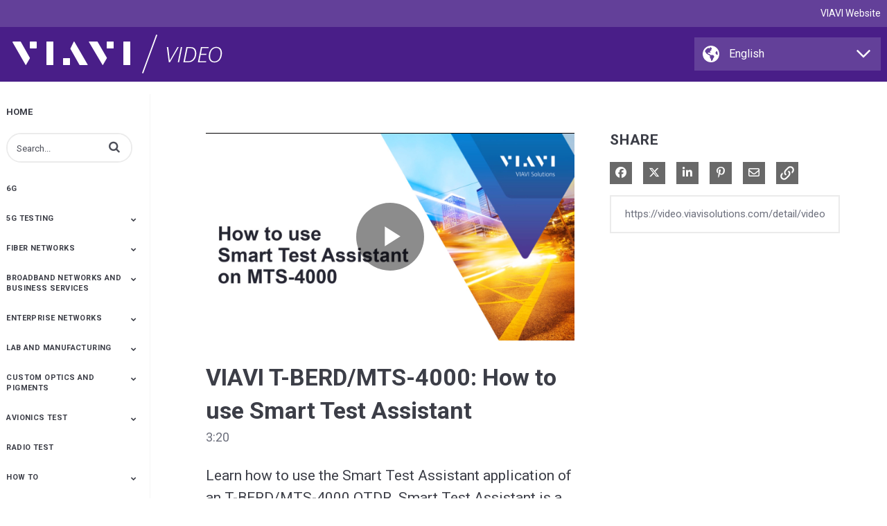

--- FILE ---
content_type: text/html; charset=UTF-8
request_url: https://video.viavisolutions.com/detail/video/6051382288001/viavi-t-berd-mts-4000:-how-to-use-smart-test-assistant
body_size: 20320
content:
<!DOCTYPE html>
<html lang="en-us">
  <head>
    <meta name="viewport" content="width=device-width, initial-scale=1">
    <meta charset="utf-8">
    
  <title>VIAVI T-BERD/MTS-4000: How to use Smart Test Assistant - VIAVI Video - English US</title>
  <meta property="og:title" content="VIAVI T-BERD/MTS-4000: How to use Smart Test Assistant - VIAVI Video - English US">
  <meta name="twitter:title" content="VIAVI T-BERD/MTS-4000: How to use Smart Test Assistant - VIAVI Video - English US">

<meta name="generator" content="Brightcove">
<meta http-equiv="x-ua-compatible" content="IE=edge">

<meta name="description" content="Learn how to use the Smart Test Assistant application of an T-BERD/MTS-4000 OTDR. Smart Test Assistant is a simplified mode for performing OTDR testing by novice users.">
<meta property="og:description" content="Learn how to use the Smart Test Assistant application of an T-BERD/MTS-4000 OTDR. Smart Test Assistant is a simplified mode for performing OTDR testing by novice users.">




<meta property="og:url" content="https://video.viavisolutions.com/detail/video/6051382288001/viavi-t-berd-mts-4000:-how-to-use-smart-test-assistant">

<meta property="og:image" content="https://cf-images.us-east-1.prod.boltdns.net/v1/static/4303072874001/d271bdd9-255e-4e4c-9214-2bf7511c3fbe/fd2ee2ce-6b4d-4e0e-bab9-54dc98316aae/1280x720/match/image.jpg">
<meta property="og:image:url" content="https://cf-images.us-east-1.prod.boltdns.net/v1/static/4303072874001/d271bdd9-255e-4e4c-9214-2bf7511c3fbe/fd2ee2ce-6b4d-4e0e-bab9-54dc98316aae/1280x720/match/image.jpg">
<link rel="image_src" href="https://cf-images.us-east-1.prod.boltdns.net/v1/static/4303072874001/d271bdd9-255e-4e4c-9214-2bf7511c3fbe/fd2ee2ce-6b4d-4e0e-bab9-54dc98316aae/1280x720/match/image.jpg">

<meta name="twitter:description" content="Learn how to use the Smart Test Assistant application of an T-BERD/MTS-4000 OTDR. Smart Test Assistant is a simplified mode for performing OTDR testing by novice users.">
<meta name="twitter:image" content="https://cf-images.us-east-1.prod.boltdns.net/v1/static/4303072874001/d271bdd9-255e-4e4c-9214-2bf7511c3fbe/fd2ee2ce-6b4d-4e0e-bab9-54dc98316aae/1280x720/match/image.jpg">
<meta name="twitter:image:width" content="480">
<meta name="twitter:image:height" content="270">

  <link rel="alternate" type="application/json+oembed" href="https://oembed.brightcove.com/?format=json&amp;maxwidth=480&amp;maxheight=270&amp;url=http%3A%2F%2Fplayers.brightcove.net%2F4303072874001%2F3uJTrytG4C_default%2Findex.html%3FvideoId%3D6051382288001" title="VIAVI T-BERD/MTS-4000: How to use Smart Test Assistant">
    <meta property="og:video:type" content="video/mp4">
    <meta property="og:video" content="https://fastly-signed-us-east-1-prod.brightcovecdn.com/media/v1/pmp4/static/clear/4303072874001/d271bdd9-255e-4e4c-9214-2bf7511c3fbe/d0af9552-ac8a-4d3f-8ce9-4543fad3e2bf/main.mp4?fastly_token=[base64]">
    <meta property="og:video:secure_url" content="https://fastly-signed-us-east-1-prod.brightcovecdn.com/media/v1/pmp4/static/clear/4303072874001/d271bdd9-255e-4e4c-9214-2bf7511c3fbe/d0af9552-ac8a-4d3f-8ce9-4543fad3e2bf/main.mp4?fastly_token=[base64]">


<meta name="twitter:card" content="player">

  <meta name="twitter:site" content="@viavisolutions">
  <meta name="twitter:creator" content="@viavisolutions">


  <meta name="twitter:player" content="https://players.brightcove.net/4303072874001/3uJTrytG4C_default/index.html?videoId=6051382288001">
  <meta name="twitter:player:width" content="480">
  <meta name="twitter:player:height" content="270">

    <meta name="twitter:player:stream" content="https://fastly-signed-us-east-1-prod.brightcovecdn.com/media/v1/pmp4/static/clear/4303072874001/d271bdd9-255e-4e4c-9214-2bf7511c3fbe/d0af9552-ac8a-4d3f-8ce9-4543fad3e2bf/main.mp4?fastly_token=[base64]">
    <meta name="twitter:player:stream:content_type" content="video/mp4; codecs=&quot;avc1.42E01E1, mp4a.40.2&quot;">




      <link href="/stylesheet/catalogue/catalogue_theme_light" rel="stylesheet">
<link href="https://assets.viavisolutions.com/video/gallery/gallery-min.css" rel="stylesheet">
<link href="https://assets.viavisolutions.com/favicon.ico" rel="shortcut icon">

    
    
    
        <!-- GTM loaded from gallery.js in custom header JS to allow GDPR settings -->

    
  </head>

  <body class='bc-mobile-overflow'>
    

      <div class="customHeaderContainer content-editable" data-scope="site" data-id="customHeader" data-editor="customHtml" >
        <!-- START TOP -->
<header>
  <div class="top">
    <div class="grid-container">
      <div class="grid-x grid-padding-y ">
        <div class="cell">
          <a href="//www.viavisolutions.com" id="viavi">VIAVI Website</a>
        </div>
      </div>
    </div>
  </div>
  <div class="grid-container">
    <div class="grid-x grid-padding-y">
      <div class="cell large-8 medium-7 logo">
          <a href="/" id="home">
            <span class="hidden">VIAVI Solutions</span>
            <img src="//assets.viavisolutions.com/video/gallery/viavi-video-logo-white.png" alt="VIAVI Solutions">
          </a>
      </div>
      <div class="cell large-4 medium-5 selectbox">
          <div id="galleryDiv"></div>
      </div>
    </div>
  </div>
</header>
<!-- END TOP -->
      </div>

      
      

    <div class="site-container  bcg-has-sidebar-menu">
      <div id="main-header-logo-container" class="main-header-logo-container">
  <div class="main-header-logo">
    <a href="/" class="bcg-main-header-title content-editable append-pencil" data-id="mainHeaderTitle" data-editor="text" data-scope="site" data-placeholder=Home Link Text><div class="content-editable" data-id="" data-editor="richText">
    <p>Home</p>
</div>
</a>
  </div>
</div>


<header id="bcg-main-header" class="main-header bcg-main-header-hide bcg-burger-menu">
  <div class="bcg-main-nav-toggle-container">
    <button aria-controls="main-nav" aria-haspopup="true" aria-expanded="false" id="menu-button" aria-label="expand menu">
      <img class="main-nav-toggle" src="/bc-template/catalogue/5/templates/sites/catalogue/themes/catalogue_theme_light/images/burger.png" aria-hidden="true" alt="Menu"/>
      <span class="bcg-main-nav-toggle-label">Menu</span>
    </button>
    <img role="button" class="bcg-main-nav-close-tablet" src="/bc-template/catalogue/5/templates/sites/catalogue/images/Close.png" alt="close menu" aria-label="close menu" style="display: none;"/>
  </div>
  <div class="bcg-sidebar-header-logo">
    <a href="/" class="bcg-main-header-title content-editable append-pencil" data-id="mainHeaderTitle" data-editor="text" data-scope="site" data-placeholder=Home Link Text><div class="content-editable" data-id="" data-editor="richText">
    <p>Home</p>
</div>
</a>
  </div>

    <div class="main-header-search-icon main-header-search-open fa">
      <button class="expand-search-button" aria-label="expand search bar"></button>
    </div>
    <div class="main-header-search-container" role="search">
      <div class="main-header-search">
        <label for="bcg-search-input" class="sr-only">Enter terms to search videos</label>
        <input id="bcg-search-input" class="main-header-search-input" type="text" placeholder="Search...">
        <div class="main-header-search-close">
          <img role="button" tabindex="0" src="/bc-template/catalogue/5/templates/sites/catalogue/images/Close.png" aria-label="close search bar"/>
        </div>
        <div class="main-header-search-icon fa" aria-hidden="true" aria-label="perform search" role="button" tabindex="0"></div>

      </div>
    </div>

  <nav id="main-nav" class="main-nav" aria-hidden="false" >
    <img class="bcg-main-nav-close" src="/bc-template/catalogue/5/templates/sites/catalogue/images/Close.png" alt="close" />

    <ul class="main-nav-categories" id="main-nav-cat">
      <li class="main-nav-category main-nav-category-home">
        <a href="/">Home</a>
      </li>
        <li class="main-nav-category">

            <a href="/category/videos/6g" >6G</a>

        </li>
        <li class="main-nav-category has-children">

            <span class="header-only trigger-dropdown">
              5G Testing
            </span>

            <button class="trigger-dropdown" aria-label="Toggle Submenu">
              <i class="fa fa-chevron-up"></i>
              <i class="fa fa-chevron-down"></i>
            </button>

            <ul class="main-nav-subcategories  hide-dropdown">
                <li class="main-nav-subcategory">

      <a
        class="focusable"
        href="/category/videos/5g-development"
        tabindex="-1"
      >
        5G Development
      </a>

  </li>
  <li class="main-nav-subcategory">

      <a
        class="focusable"
        href="/category/videos/5g-deployment"
        tabindex="-1"
      >
        5G Deployment
      </a>

  </li>
  <li class="main-nav-subcategory">

      <a
        class="focusable"
        href="/category/videos/o-ran"
        tabindex="-1"
      >
        O-RAN
      </a>

  </li>
  <li class="main-nav-subcategory">

      <a
        class="focusable"
        href="/category/videos/leaders-in-5g"
        tabindex="-1"
      >
        Leaders in 5G
      </a>

  </li>
  <li class="main-nav-subcategory">

      <a
        class="focusable"
        href="/category/videos/wireless-solutions"
        tabindex="-1"
      >
        Wireless Solutions
      </a>

  </li>
  <li class="main-nav-subcategory">

      <a
        class="focusable"
        href="/category/videos/cell-site-installation"
        tabindex="-1"
      >
        Cell Site Installation
      </a>

  </li>
  <li class="main-nav-subcategory">

      <a
        class="focusable"
        href="/category/videos/cell-site-maintenance"
        tabindex="-1"
      >
        Cell Site Maintenance
      </a>

  </li>
  <li class="main-nav-subcategory">

      <a
        class="focusable"
        href="/category/videos/service-assurance-and-analytics"
        tabindex="-1"
      >
        Service Assurance and Analytics
      </a>

  </li>
  <li class="main-nav-subcategory">

      <a
        class="focusable"
        href="/category/videos/antenna-alignment-monitoring"
        tabindex="-1"
      >
        Antenna Alignment &amp; Monitoring
      </a>

  </li>
  <li class="main-nav-subcategory">

      <a
        class="focusable"
        href="/category/videos/be-a-super-tech-with-celladvisor"
        tabindex="-1"
      >
        Be a Super Tech with CellAdvisor
      </a>

  </li>
  <li class="main-nav-subcategory">

      <a
        class="focusable"
        href="/category/videos/ntn"
        tabindex="-1"
      >
        NTN
      </a>

  </li>

            </ul>
        </li>
        <li class="main-nav-category has-children">

            <span class="header-only trigger-dropdown">
              Fiber Networks
            </span>

            <button class="trigger-dropdown" aria-label="Toggle Submenu">
              <i class="fa fa-chevron-up"></i>
              <i class="fa fa-chevron-down"></i>
            </button>

            <ul class="main-nav-subcategories  hide-dropdown">
                <li class="main-nav-subcategory">

      <a
        class="focusable"
        href="/category/videos/fiber-testing"
        tabindex="-1"
      >
        Fiber Testing
      </a>

  </li>
  <li class="main-nav-subcategory">

      <a
        class="focusable"
        href="/category/videos/fiber-inspection"
        tabindex="-1"
      >
        Fiber Inspection
      </a>

  </li>
  <li class="main-nav-subcategory">

      <a
        class="focusable"
        href="/category/videos/fiber-monitoring"
        tabindex="-1"
      >
        Fiber Monitoring
      </a>

  </li>
  <li class="main-nav-subcategory">

      <a
        class="focusable"
        href="/category/videos/fiber-optic-cleaning"
        tabindex="-1"
      >
        Fiber Optic Cleaning
      </a>

  </li>
  <li class="main-nav-subcategory">

      <a
        class="focusable"
        href="/category/videos/distributed-fiber-optic-sensing"
        tabindex="-1"
      >
        Distributed Fiber Optic Sensing
      </a>

  </li>
  <li class="main-nav-subcategory">

      <a
        class="focusable"
        href="/category/videos/optical-network-test"
        tabindex="-1"
      >
        Optical Network Test
      </a>

  </li>
  <li class="main-nav-subcategory">

      <a
        class="focusable"
        href="/category/videos/otdr-testing"
        tabindex="-1"
      >
        OTDR Testing
      </a>

  </li>
  <li class="main-nav-subcategory">

      <a
        class="focusable"
        href="/category/videos/accelerating-full-fibre-deployment-and-ensuring-network-quality-|-openreach-and-viavi"
        tabindex="-1"
      >
        Accelerating Full-Fibre Deployment and Ensuring Network Quality | Openreach and VIAVI
      </a>

  </li>
  <li class="main-nav-subcategory">

      <a
        class="focusable"
        href="/category/videos/test-process-automation"
        tabindex="-1"
      >
        Test Process Automation
      </a>

  </li>
  <li class="main-nav-subcategory">

      <a
        class="focusable"
        href="/category/videos/multi-fiber-mpo-testing"
        tabindex="-1"
      >
        Multi-Fiber MPO Testing
      </a>

  </li>
  <li class="main-nav-subcategory">

      <a
        class="focusable"
        href="/category/videos/xwdm"
        tabindex="-1"
      >
        xWDM
      </a>

  </li>
  <li class="main-nav-subcategory">

      <a
        class="focusable"
        href="/category/videos/fttx"
        tabindex="-1"
      >
        FTTx
      </a>

  </li>
  <li class="main-nav-subcategory">

      <a
        class="focusable"
        href="/category/videos/fiber-product-how-tos"
        tabindex="-1"
      >
        Fiber Product How Tos
      </a>

  </li>
  <li class="main-nav-subcategory">

      <a
        class="focusable"
        href="/category/videos/inspect-before-you-connect"
        tabindex="-1"
      >
        Inspect Before You Connect
      </a>

  </li>
  <li class="main-nav-subcategory">

      <a
        class="focusable"
        href="/category/videos/metro-ethernet_"
        tabindex="-1"
      >
        Metro Ethernet
      </a>

  </li>

            </ul>
        </li>
        <li class="main-nav-category has-children">

            <span class="header-only trigger-dropdown">
              Broadband Networks and Business Services
            </span>

            <button class="trigger-dropdown" aria-label="Toggle Submenu">
              <i class="fa fa-chevron-up"></i>
              <i class="fa fa-chevron-down"></i>
            </button>

            <ul class="main-nav-subcategories  hide-dropdown">
                <li class="main-nav-subcategory">

      <a
        class="focusable"
        href="/category/videos/advanced-upstream"
        tabindex="-1"
      >
        Advanced Upstream
      </a>

  </li>
  <li class="main-nav-subcategory">

      <a
        class="focusable"
        href="/category/videos/docsis-testing"
        tabindex="-1"
      >
        DOCSIS Testing
      </a>

  </li>
  <li class="main-nav-subcategory">

      <a
        class="focusable"
        href="/category/videos/metro-ethernet"
        tabindex="-1"
      >
        Metro Ethernet
      </a>

  </li>
  <li class="main-nav-subcategory">

      <a
        class="focusable"
        href="/category/videos/signal-leakage"
        tabindex="-1"
      >
        Signal Leakage
      </a>

  </li>
  <li class="main-nav-subcategory">

      <a
        class="focusable"
        href="/category/videos/broadband-networks-and-business-services-how-tos"
        tabindex="-1"
      >
        Broadband Networks and Business Services How Tos
      </a>

  </li>
  <li class="main-nav-subcategory">

      <a
        class="focusable"
        href="/category/videos/service-activation-and-troubleshooting"
        tabindex="-1"
      >
        Service Activation and Troubleshooting
      </a>

  </li>
  <li class="main-nav-subcategory">

      <a
        class="focusable"
        href="/category/videos/test-process-automation_"
        tabindex="-1"
      >
        Test Process Automation
      </a>

  </li>
  <li class="main-nav-subcategory">

      <a
        class="focusable"
        href="/category/videos/remote-physical-rf-layer-phy-distributed-access-architecture-daa"
        tabindex="-1"
      >
        Remote Physical RF layer (PHY) &amp; Distributed Access Architecture (DAA)
      </a>

  </li>
  <li class="main-nav-subcategory">

      <a
        class="focusable"
        href="/category/videos/plant-maintenance"
        tabindex="-1"
      >
        Plant Maintenance
      </a>

  </li>
  <li class="main-nav-subcategory">

      <a
        class="focusable"
        href="/category/videos/virtual-ethernet-test"
        tabindex="-1"
      >
        Virtual Ethernet Test
      </a>

  </li>
  <li class="main-nav-subcategory">

      <a
        class="focusable"
        href="/category/videos/wireline-solutions"
        tabindex="-1"
      >
        Wireline Solutions
      </a>

  </li>

            </ul>
        </li>
        <li class="main-nav-category has-children">

            <span class="header-only trigger-dropdown">
              Enterprise Networks
            </span>

            <button class="trigger-dropdown" aria-label="Toggle Submenu">
              <i class="fa fa-chevron-up"></i>
              <i class="fa fa-chevron-down"></i>
            </button>

            <ul class="main-nav-subcategories  hide-dropdown">
                <li class="main-nav-subcategory">

      <a
        class="focusable"
        href="/category/videos/network-performance-monitoring-and-diagnostics"
        tabindex="-1"
      >
        Network Performance Monitoring and Diagnostics
      </a>

  </li>
  <li class="main-nav-subcategory">

      <a
        class="focusable"
        href="/category/videos/network-cybersecurity"
        tabindex="-1"
      >
        Network Cybersecurity
      </a>

  </li>
  <li class="main-nav-subcategory">

      <a
        class="focusable"
        href="/category/videos/end-user-experience"
        tabindex="-1"
      >
        End-User Experience
      </a>

  </li>
  <li class="main-nav-subcategory">

      <a
        class="focusable"
        href="/category/videos/threat-intelligence"
        tabindex="-1"
      >
        Threat Intelligence
      </a>

  </li>
  <li class="main-nav-subcategory">

      <a
        class="focusable"
        href="/category/videos/vpn-monitoring-management"
        tabindex="-1"
      >
        VPN Monitoring &amp; Management
      </a>

  </li>
  <li class="main-nav-subcategory">

      <a
        class="focusable"
        href="/category/videos/enterprise-product-demos"
        tabindex="-1"
      >
        Enterprise Product Demos
      </a>

  </li>
  <li class="main-nav-subcategory">

      <a
        class="focusable"
        href="/category/videos/listen-to-your-network-series"
        tabindex="-1"
      >
        Listen to Your Network Series
      </a>

  </li>
  <li class="main-nav-subcategory">

      <a
        class="focusable"
        href="/category/videos/enterprise-webinars"
        tabindex="-1"
      >
        Enterprise Webinars
      </a>

  </li>
  <li class="main-nav-subcategory">

      <a
        class="focusable"
        href="/category/videos/network-observability"
        tabindex="-1"
      >
        Network Observability
      </a>

  </li>

            </ul>
        </li>
        <li class="main-nav-category has-children">

            <span class="header-only trigger-dropdown">
              Lab and Manufacturing
            </span>

            <button class="trigger-dropdown" aria-label="Toggle Submenu">
              <i class="fa fa-chevron-up"></i>
              <i class="fa fa-chevron-down"></i>
            </button>

            <ul class="main-nav-subcategories  hide-dropdown">
                <li class="main-nav-subcategory">

      <a
        class="focusable"
        href="/category/videos/optical-manufacturing-test"
        tabindex="-1"
      >
        Optical Manufacturing Test
      </a>

  </li>
  <li class="main-nav-subcategory">

      <a
        class="focusable"
        href="/category/videos/optical-network-test_"
        tabindex="-1"
      >
        Optical Network Test
      </a>

  </li>
  <li class="main-nav-subcategory">

      <a
        class="focusable"
        href="/category/videos/manufacturers"
        tabindex="-1"
      >
        Manufacturers
      </a>

  </li>
  <li class="main-nav-subcategory">

      <a
        class="focusable"
        href="/category/videos/pcie-cxl-and-nvme"
        tabindex="-1"
      >
        PCIe-CXL and NVMe
      </a>

  </li>

            </ul>
        </li>
        <li class="main-nav-category has-children">

            <span class="header-only trigger-dropdown">
              Custom Optics and Pigments
            </span>

            <button class="trigger-dropdown" aria-label="Toggle Submenu">
              <i class="fa fa-chevron-up"></i>
              <i class="fa fa-chevron-down"></i>
            </button>

            <ul class="main-nav-subcategories  hide-dropdown">
                <li class="main-nav-subcategory">

      <a
        class="focusable"
        href="/category/videos/custom-color-solutions"
        tabindex="-1"
      >
        Custom Color Solutions
      </a>

  </li>
  <li class="main-nav-subcategory">

      <a
        class="focusable"
        href="/category/videos/spectraflair"
        tabindex="-1"
      >
        SpectraFlair
      </a>

  </li>
  <li class="main-nav-subcategory">

      <a
        class="focusable"
        href="/category/videos/chromaflair"
        tabindex="-1"
      >
        ChromaFlair
      </a>

  </li>
  <li class="main-nav-subcategory has-children">

      <span class="header-only trigger-dropdown">
        Color Trends 
      </span>

      <button
        class="trigger-dropdown focusable"
        tabindex="-1"
      >
        <i class="fa fa-chevron-up"></i>
        <i class="fa fa-chevron-down"></i>
      </button>

      <ul class="main-nav-subcategories hide-dropdown">
          <li class="main-nav-subcategory has-children">

      <span class="header-only trigger-dropdown">
        Resource
      </span>

      <button
        class="trigger-dropdown focusable"
        tabindex="-1"
      >
        <i class="fa fa-chevron-up"></i>
        <i class="fa fa-chevron-down"></i>
      </button>

      <ul class="main-nav-subcategories hide-dropdown">
          <li class="main-nav-subcategory">

      <a
        class="focusable"
        href="/category/videos/conscious"
        tabindex="-1"
      >
        Conscious
      </a>

  </li>
  <li class="main-nav-subcategory">

      <a
        class="focusable"
        href="/category/videos/skeptical"
        tabindex="-1"
      >
        Skeptical
      </a>

  </li>
  <li class="main-nav-subcategory">

      <a
        class="focusable"
        href="/category/videos/diverison"
        tabindex="-1"
      >
        Diverison
      </a>

  </li>
  <li class="main-nav-subcategory">

      <a
        class="focusable"
        href="/category/videos/reduction"
        tabindex="-1"
      >
        Reduction
      </a>

  </li>

      </ul>
  </li>
  <li class="main-nav-subcategory has-children">

      <span class="header-only trigger-dropdown">
        Balance
      </span>

      <button
        class="trigger-dropdown focusable"
        tabindex="-1"
      >
        <i class="fa fa-chevron-up"></i>
        <i class="fa fa-chevron-down"></i>
      </button>

      <ul class="main-nav-subcategories hide-dropdown">
          <li class="main-nav-subcategory">

      <a
        class="focusable"
        href="/category/videos/work"
        tabindex="-1"
      >
        Work
      </a>

  </li>
  <li class="main-nav-subcategory">

      <a
        class="focusable"
        href="/category/videos/play"
        tabindex="-1"
      >
        Play
      </a>

  </li>
  <li class="main-nav-subcategory">

      <a
        class="focusable"
        href="/category/videos/rest"
        tabindex="-1"
      >
        Rest
      </a>

  </li>
  <li class="main-nav-subcategory">

      <a
        class="focusable"
        href="/category/videos/feast"
        tabindex="-1"
      >
        Feast
      </a>

  </li>

      </ul>
  </li>

      </ul>
  </li>
  <li class="main-nav-subcategory">

      <a
        class="focusable"
        href="/category/videos/nir-spectroscopy"
        tabindex="-1"
      >
        NIR Spectroscopy
      </a>

  </li>
  <li class="main-nav-subcategory">

      <a
        class="focusable"
        href="/category/videos/custom-optics"
        tabindex="-1"
      >
        Custom Optics
      </a>

  </li>
  <li class="main-nav-subcategory">

      <a
        class="focusable"
        href="/category/videos/3d-sensing"
        tabindex="-1"
      >
        3D Sensing
      </a>

  </li>

            </ul>
        </li>
        <li class="main-nav-category has-children">

            <a href="/category/videos/avionics-test" >Avionics Test</a>

            <button class="trigger-dropdown" aria-label="Toggle Submenu">
              <i class="fa fa-chevron-up"></i>
              <i class="fa fa-chevron-down"></i>
            </button>

            <ul class="main-nav-subcategories  hide-dropdown">
                <li class="main-nav-subcategory">

      <a
        class="focusable"
        href="/category/videos/alt-8000-fmcw-pulse-radio-altimeter-flight-line-test"
        tabindex="-1"
      >
        ALT-8000 FMCW/Pulse Radio Altimeter Flight Line Test 
      </a>

  </li>
  <li class="main-nav-subcategory">

      <a
        class="focusable"
        href="/category/videos/avx-10k"
        tabindex="-1"
      >
        AVX-10K
      </a>

  </li>
  <li class="main-nav-subcategory">

      <a
        class="focusable"
        href="/category/videos/alt-8000"
        tabindex="-1"
      >
        ALT-8000
      </a>

  </li>
  <li class="main-nav-subcategory">

      <a
        class="focusable"
        href="/category/videos/ifr6000-transponder-dme-tcas-flight-line-test-set"
        tabindex="-1"
      >
        IFR6000 Transponder/DME/TCAS Flight Line Test Set
      </a>

  </li>
  <li class="main-nav-subcategory">

      <a
        class="focusable"
        href="/category/videos/osprey"
        tabindex="-1"
      >
        Osprey
      </a>

  </li>

            </ul>
        </li>
        <li class="main-nav-category">

            <a href="/category/videos/radio-test" >Radio Test</a>

        </li>
        <li class="main-nav-category has-children">

            <span class="header-only trigger-dropdown">
              How To 
            </span>

            <button class="trigger-dropdown" aria-label="Toggle Submenu">
              <i class="fa fa-chevron-up"></i>
              <i class="fa fa-chevron-down"></i>
            </button>

            <ul class="main-nav-subcategories  hide-dropdown">
                <li class="main-nav-subcategory">

      <a
        class="focusable"
        href="/category/videos/celladvisor-5g"
        tabindex="-1"
      >
        CellAdvisor 5G
      </a>

  </li>
  <li class="main-nav-subcategory">

      <a
        class="focusable"
        href="/category/videos/certifi"
        tabindex="-1"
      >
        CERTiFi
      </a>

  </li>
  <li class="main-nav-subcategory">

      <a
        class="focusable"
        href="/category/videos/certifier-10g-40g"
        tabindex="-1"
      >
        Certifier 10G/40G
      </a>

  </li>
  <li class="main-nav-subcategory">

      <a
        class="focusable"
        href="/category/videos/fiberchek-probe-microscope"
        tabindex="-1"
      >
        FiberChek Probe Microscope
      </a>

  </li>
  <li class="main-nav-subcategory">

      <a
        class="focusable"
        href="/category/videos/fiberchek-sidewinder"
        tabindex="-1"
      >
        FiberChek Sidewinder
      </a>

  </li>
  <li class="main-nav-subcategory">

      <a
        class="focusable"
        href="/category/videos/fibercomplete-pro"
        tabindex="-1"
      >
        FiberComplete PRO
      </a>

  </li>
  <li class="main-nav-subcategory">

      <a
        class="focusable"
        href="/category/videos/fvam-benchtop-microscope"
        tabindex="-1"
      >
        FVAm Benchtop Microscope
      </a>

  </li>
  <li class="main-nav-subcategory">

      <a
        class="focusable"
        href="/category/videos/inspect-before-you-connect_"
        tabindex="-1"
      >
        Inspect Before You Connect
      </a>

  </li>
  <li class="main-nav-subcategory">

      <a
        class="focusable"
        href="/category/videos/network-and-service-companion-nsc-100"
        tabindex="-1"
      >
        Network and Service Companion (NSC-100)
      </a>

  </li>
  <li class="main-nav-subcategory">

      <a
        class="focusable"
        href="/category/videos/olp-82"
        tabindex="-1"
      >
        OLP-82
      </a>

  </li>
  <li class="main-nav-subcategory">

      <a
        class="focusable"
        href="/category/videos/oneadvisor-1000"
        tabindex="-1"
      >
        OneAdvisor-1000
      </a>

  </li>
  <li class="main-nav-subcategory">

      <a
        class="focusable"
        href="/category/videos/oneadvisor-800"
        tabindex="-1"
      >
        OneAdvisor-800
      </a>

  </li>
  <li class="main-nav-subcategory">

      <a
        class="focusable"
        href="/category/videos/onx-580"
        tabindex="-1"
      >
        ONX-580
      </a>

  </li>
  <li class="main-nav-subcategory">

      <a
        class="focusable"
        href="/category/videos/onx-catv"
        tabindex="-1"
      >
        ONX CATV
      </a>

  </li>
  <li class="main-nav-subcategory">

      <a
        class="focusable"
        href="/category/videos/otdr-2.0-test-applications"
        tabindex="-1"
      >
        OTDR 2.0 Test Applications
      </a>

  </li>
  <li class="main-nav-subcategory">

      <a
        class="focusable"
        href="/category/videos/smartclass-fiber-hd4i-p5000i"
        tabindex="-1"
      >
        SmartClass Fiber HD4i &amp; P5000i
      </a>

  </li>
  <li class="main-nav-subcategory">

      <a
        class="focusable"
        href="/category/videos/smartclass-fiber-mpolx"
        tabindex="-1"
      >
        SmartClass Fiber MPOLx
      </a>

  </li>
  <li class="main-nav-subcategory">

      <a
        class="focusable"
        href="/category/videos/smartclass-fiber-olts-85"
        tabindex="-1"
      >
        SmartClass Fiber OLTS-85
      </a>

  </li>
  <li class="main-nav-subcategory">

      <a
        class="focusable"
        href="/category/videos/t-berd-mts-2000"
        tabindex="-1"
      >
        T-BERD/MTS 2000
      </a>

  </li>
  <li class="main-nav-subcategory">

      <a
        class="focusable"
        href="/category/videos/t-berd-mts-4000v2"
        tabindex="-1"
      >
        T-BERD/MTS 4000v2
      </a>

  </li>
  <li class="main-nav-subcategory">

      <a
        class="focusable"
        href="/category/videos/t-berd-mts-5800-fiber-testing"
        tabindex="-1"
      >
        T-BERD/MTS 5800 Fiber Testing
      </a>

  </li>
  <li class="main-nav-subcategory">

      <a
        class="focusable"
        href="/category/videos/vse-1100"
        tabindex="-1"
      >
        VSE-1100
      </a>

  </li>
  <li class="main-nav-subcategory">

      <a
        class="focusable"
        href="/category/videos/wifi-advisor"
        tabindex="-1"
      >
        WiFi Advisor
      </a>

  </li>
  <li class="main-nav-subcategory">

      <a
        class="focusable"
        href="/category/videos/xpertrak"
        tabindex="-1"
      >
        XPERTrak
      </a>

  </li>

            </ul>
        </li>
        <li class="main-nav-category">

            <a href="/category/videos/product-overviews" >Product Overviews</a>

        </li>
        <li class="main-nav-category">

            <a href="/category/videos/all-videos" >All Videos</a>

        </li>
    </ul>
  </nav>

    





</header>



      <div class="main-content" role="main">
        <div class="bcg-fixed-width-container">
            
  

<div class="video-detail">
    <div class="bcg-video-container">
      <div class="video-detail-video">
          <div style="width:100%;height:100%;display:block" itemscope itemtype="http://schema.org/VideoObject" itemprop="video">
    <style>
      .video-and-pigeonhole-container {
        width: 100%;
        height: 100%;
        display: flex;
      }
      @media only screen and (max-width: 767px) {
        .video-and-pigeonhole-container {
          flex-direction: column;
        }
      }

      .video-with-reactions {
        width: 100%;
        height: 100%;
        position: relative;
      }

      .video-js {
        height: 100% !important;
        width: 100% !important;
      }

      .video-js .vjs-poster {
        background-color: transparent;
        background-size: 100% 100%;
        background-repeat: no-repeat;
        height: 100%;
      }

      .pigeonhole-reactions-iframe {
        width: 100%;
        max-width: 200px;
        height: 100%;
        max-height: 34px;
        display: flex;
        justify-content: flex-end;
        position: absolute;
        bottom: 156px;
        right: 1px;
        pointer-events: none;
      }
      @media only screen and (max-width: 767px) {
        .pigeonhole-reactions-iframe {
          bottom: 73px;
        }
      }

      .pigeonhole-reactions-iframe .iframe-wrap {
        max-width: 202px;
        pointer-events: auto;
      }
      @media only screen and (max-width: 767px) {
        .pigeonhole-reactions-iframe .iframe-wrap {
          height: 70px;
        }
      }

      .pigeonhole-chat {
        display: none;
      }
      .pigeonhole-chat--visible {
        display: flex;
        width: 426px;
        height: 100%;
      }
      @media only screen and (max-width: 767px) {
        .pigeonhole-chat--visible {
          width: 100%;
          height: 400px;
          flex-shrink: 0;
        }
      }

      .pigeonhole-chat--visible > iframe {
        width: 100%;
        height: 100%;
        border: 0;
        background: none;
      }
    </style>



            <video
              id="performPlayer" 
              data-video-id="6051382288001"
              data-video-source="brightcove"
              data-video-name="VIAVI T-BERD/MTS-4000: How to use Smart Test Assistant"
              data-video-description="Learn how to use the Smart Test Assistant application of an T-BERD/MTS-4000 OTDR. Smart Test Assistant is a simplified mode for performing OTDR testing by novice users."
              data-bc-experience="VIAVI Video - English US"
              class="video-js" controls 
              
              playsinline
              
            ></video>



        <meta itemprop="name" content="VIAVI T-BERD/MTS-4000: How to use Smart Test Assistant">
        <link itemprop="thumbnailURL" content="https://cf-images.us-east-1.prod.boltdns.net/v1/static/4303072874001/d271bdd9-255e-4e4c-9214-2bf7511c3fbe/fd2ee2ce-6b4d-4e0e-bab9-54dc98316aae/1280x720/match/image.jpg">
        <span itemprop="thumbnail" itemscope itemtype="http://schema.org/ImageObject">
          <link itemprop="url" href="https://cf-images.us-east-1.prod.boltdns.net/v1/static/4303072874001/d271bdd9-255e-4e4c-9214-2bf7511c3fbe/fd2ee2ce-6b4d-4e0e-bab9-54dc98316aae/1280x720/match/image.jpg">
        </span>

        <link itemprop="embedURL" content="https://players.brightcove.net/4303072874001/3uJTrytG4C_default/index.html?videoId=6051382288001">
        <meta itemprop="duration" content="PT3M20.644S">
        <meta itemprop="description" content="Learn how to use the Smart Test Assistant application of an T-BERD/MTS-4000 OTDR. Smart Test Assistant is a simplified mode for performing OTDR testing by novice users.">
        <meta itemprop="uploadDate" content="2019-06-23T20:19:04.914Z">


  </div>


      </div>
    </div>

    <div class="video-detail-info">
      <h1 class="video-detail-title">VIAVI T-BERD/MTS-4000: How to use Smart Test Assistant</h1>
      <p class="video-detail-duration">3:20</p>
      

      <ul class="share-list bcg-share-list-mobile">
          <li>
            <a href="https://www.facebook.com/dialog/share?app_id=870555336312529&amp;display=popup&amp;href=https%3A%2F%2Fvideo.viavisolutions.com%2Fdetail%2Fvideo%2F6051382288001%2Fviavi-t-berd-mts-4000%3A-how-to-use-smart-test-assistant&amp;caption=From%20VIAVI%20Video%20-%20English%20US&amp;name=VIAVI%20T-BERD%2FMTS-4000%3A%20How%20to%20use%20Smart%20Test%20Assistant&amp;picture=https%3A%2F%2Fcf-images.us-east-1.prod.boltdns.net%2Fv1%2Fstatic%2F4303072874001%2Fd271bdd9-255e-4e4c-9214-2bf7511c3fbe%2Ffd2ee2ce-6b4d-4e0e-bab9-54dc98316aae%2F1280x720%2Fmatch%2Fimage.jpg&amp;redirect_uri=https%3A%2F%2Fredirect.bcvp0rtal.com%2Ffb%2F483830%3Fredirect%3Dhttps%253A%252F%252Fvideo.viavisolutions.com&amp;description=Learn%20how%20to%20use%20the%20Smart%20Test%20Assistant%20application%20of%20an%20T-BERD%2FMTS-4000%20OTDR.%20Smart%20Test%20Assistant%20is%20a%20simplified%20mode%20for%20performing%20OTDR%20testing%20by%20novice%20users." target="_blank" rel="nofollow" data-media="facebook">
              <i class="fa-brands fa-facebook-f"></i>
              <span class="sr-only">
                Share on Facebook
              </span>
            </a>
          </li>

          <li>
            <a href="https://twitter.com/intent/tweet?text=Check%20out%20this%20site!%20https%3A%2F%2Fvideo.viavisolutions.com%2Fdetail%2Fvideo%2F6051382288001%2Fviavi-t-berd-mts-4000%3A-how-to-use-smart-test-assistant&amp;via=viavisolutions&amp;related=viavisolutions" target="_blank" rel="nofollow" data-media="twitter">
              <i class="fa-brands fa-x-twitter"></i>
              <span class="sr-only">
                Share on X
              </span>
            </a>
          </li>


          <li>
            <a href="https://www.linkedin.com/shareArticle?mini=true&amp;url=https%3A%2F%2Fvideo.viavisolutions.com%2Fdetail%2Fvideo%2F6051382288001%2Fviavi-t-berd-mts-4000%3A-how-to-use-smart-test-assistant&amp;title=VIAVI%20T-BERD%2FMTS-4000%3A%20How%20to%20use%20Smart%20Test%20Assistant&amp;source=VIAVI%20Video%20-%20English%20US&amp;summary=Learn%20how%20to%20use%20the%20Smart%20Test%20Assistant%20application%20of%20an%20T-BERD%2FMTS-4000%20OTDR.%20Smart%20Test%20Assistant%20is%20a%20simplified%20mode%20for%20performing%20OTDR%20testing%20by%20novice%20users." target="_blank" rel="nofollow" data-media="linkedin">
              <i class="fa-brands fa-linkedin-in"></i>
              <span class="sr-only">
                Share on LinkedIn
              </span>
            </a>
          </li>


          <li>
            <a href="https://pinterest.com/pin/create/button/?url=https%3A%2F%2Fvideo.viavisolutions.com%2Fdetail%2Fvideo%2F6051382288001%2Fviavi-t-berd-mts-4000%3A-how-to-use-smart-test-assistant&amp;media=https%3A%2F%2Fcf-images.us-east-1.prod.boltdns.net%2Fv1%2Fstatic%2F4303072874001%2Fd271bdd9-255e-4e4c-9214-2bf7511c3fbe%2Ffd2ee2ce-6b4d-4e0e-bab9-54dc98316aae%2F1280x720%2Fmatch%2Fimage.jpg&amp;description=Learn%20how%20to%20use%20the%20Smart%20Test%20Assistant%20application%20of%20an%20T-BERD%2FMTS-4000%20OTDR.%20Smart%20Test%20Assistant%20is%20a%20simplified%20mode%20for%20performing%20OTDR%20testing%20by%20novice%20users." target="_blank" rel="nofollow" data-media="pinterest">
              <i class="fa-brands fa-pinterest-p"></i>
              <span class="sr-only">
                Pin on Pinterest
              </span>
            </a>
          </li>

          <li>
            <a href="mailto:?subject=VIAVI%20T-BERD%2FMTS-4000%3A%20How%20to%20use%20Smart%20Test%20Assistant&amp;body=Learn%20how%20to%20use%20the%20Smart%20Test%20Assistant%20application%20of%20an%20T-BERD%2FMTS-4000%20OTDR.%20Smart%20Test%20Assistant%20is%20a%20simplified%20mode%20for%20performing%20OTDR%20testing%20by%20novice%20users.%0A%0Ahttps%3A%2F%2Fvideo.viavisolutions.com%2Fdetail%2Fvideo%2F6051382288001%2Fviavi-t-berd-mts-4000%3A-how-to-use-smart-test-assistant" rel="nofollow" data-media="email">
              <i class="fa-regular fa-envelope"></i>
              <span class="sr-only">
                Share via Email
              </span>
            </a>
          </li>
      </ul>

      <div class="bcg-video-detail-tabs" role="tablist">
        <div role="tab" class="bcg-video-detail-tab bcg-video-detail-tab-active bcg-video-detail-tab-two-column" id="tab1" tabindex="0" aria-selected="true">Description</div>
        <div role="tab" class="bcg-video-detail-tab bcg-video-detail-tab-two-column" id="tab3" tabindex="-1">Related Videos</div>
      </div>
      <div class="bcg-video-detail-container bcg-video-detail-description" id="tab1C" role="tabpanel">
        <p>Learn how to use the Smart Test Assistant application of an T-BERD/MTS-4000 OTDR. Smart Test Assistant is a simplified mode for performing OTDR testing by novice users.</p>
        <div class="bcg-video-detail-description-view-more">View More</div>
        <div class="bcg-video-detail-description-view-less">View Less</div>
      </div>

      

    </div>
    <div class="bcg-video-detail-container bcg-video-detail-right-column" role="tabpanel" aria-hidden="false" style="display: none;" id="tab3C">
      <div class="bcg-share-container">
        <div class="bcg-section-header">
          <h2>Share</h2>
        </div>

        <ul class="share-list">
            <li>
              <a href="https://www.facebook.com/dialog/share?app_id=870555336312529&amp;display=popup&amp;href=https%3A%2F%2Fvideo.viavisolutions.com%2Fdetail%2Fvideo%2F6051382288001%2Fviavi-t-berd-mts-4000%3A-how-to-use-smart-test-assistant&amp;caption=From%20VIAVI%20Video%20-%20English%20US&amp;name=VIAVI%20T-BERD%2FMTS-4000%3A%20How%20to%20use%20Smart%20Test%20Assistant&amp;picture=https%3A%2F%2Fcf-images.us-east-1.prod.boltdns.net%2Fv1%2Fstatic%2F4303072874001%2Fd271bdd9-255e-4e4c-9214-2bf7511c3fbe%2Ffd2ee2ce-6b4d-4e0e-bab9-54dc98316aae%2F1280x720%2Fmatch%2Fimage.jpg&amp;redirect_uri=https%3A%2F%2Fredirect.bcvp0rtal.com%2Ffb%2F483830%3Fredirect%3Dhttps%253A%252F%252Fvideo.viavisolutions.com&amp;description=Learn%20how%20to%20use%20the%20Smart%20Test%20Assistant%20application%20of%20an%20T-BERD%2FMTS-4000%20OTDR.%20Smart%20Test%20Assistant%20is%20a%20simplified%20mode%20for%20performing%20OTDR%20testing%20by%20novice%20users." target="_blank" rel="nofollow" data-media="facebook">
                <i class="fa-brands fa-facebook-f"></i>
                <span class="sr-only">
                  Share on Facebook
                </span>
              </a>
            </li>

            <li>
              <a href="https://twitter.com/intent/tweet?text=Check%20out%20this%20site!%20https%3A%2F%2Fvideo.viavisolutions.com%2Fdetail%2Fvideo%2F6051382288001%2Fviavi-t-berd-mts-4000%3A-how-to-use-smart-test-assistant&amp;via=viavisolutions&amp;related=viavisolutions" target="_blank" rel="nofollow" data-media="twitter">
                <i class="fa-brands fa-x-twitter"></i>
                <span class="sr-only">
                  Share on X
                </span>
              </a>
            </li>


            <li>
              <a href="https://www.linkedin.com/shareArticle?mini=true&amp;url=https%3A%2F%2Fvideo.viavisolutions.com%2Fdetail%2Fvideo%2F6051382288001%2Fviavi-t-berd-mts-4000%3A-how-to-use-smart-test-assistant&amp;title=VIAVI%20T-BERD%2FMTS-4000%3A%20How%20to%20use%20Smart%20Test%20Assistant&amp;source=VIAVI%20Video%20-%20English%20US&amp;summary=Learn%20how%20to%20use%20the%20Smart%20Test%20Assistant%20application%20of%20an%20T-BERD%2FMTS-4000%20OTDR.%20Smart%20Test%20Assistant%20is%20a%20simplified%20mode%20for%20performing%20OTDR%20testing%20by%20novice%20users." target="_blank" rel="nofollow" data-media="linkedin">
                <i class="fa-brands fa-linkedin-in"></i>
                <span class="sr-only">
                  Share on LinkedIn
                </span>
              </a>
            </li>


            <li>
              <a href="https://pinterest.com/pin/create/button/?url=https%3A%2F%2Fvideo.viavisolutions.com%2Fdetail%2Fvideo%2F6051382288001%2Fviavi-t-berd-mts-4000%3A-how-to-use-smart-test-assistant&amp;media=https%3A%2F%2Fcf-images.us-east-1.prod.boltdns.net%2Fv1%2Fstatic%2F4303072874001%2Fd271bdd9-255e-4e4c-9214-2bf7511c3fbe%2Ffd2ee2ce-6b4d-4e0e-bab9-54dc98316aae%2F1280x720%2Fmatch%2Fimage.jpg&amp;description=Learn%20how%20to%20use%20the%20Smart%20Test%20Assistant%20application%20of%20an%20T-BERD%2FMTS-4000%20OTDR.%20Smart%20Test%20Assistant%20is%20a%20simplified%20mode%20for%20performing%20OTDR%20testing%20by%20novice%20users." target="_blank" rel="nofollow" data-media="pinterest">
                <i class="fa-brands fa-pinterest-p"></i>
                <span class="sr-only">
                  Pin on Pinterest
                </span>
              </a>
            </li>

            <li>
              <a href="mailto:?subject=VIAVI%20T-BERD%2FMTS-4000%3A%20How%20to%20use%20Smart%20Test%20Assistant&amp;body=Learn%20how%20to%20use%20the%20Smart%20Test%20Assistant%20application%20of%20an%20T-BERD%2FMTS-4000%20OTDR.%20Smart%20Test%20Assistant%20is%20a%20simplified%20mode%20for%20performing%20OTDR%20testing%20by%20novice%20users.%0A%0Ahttps%3A%2F%2Fvideo.viavisolutions.com%2Fdetail%2Fvideo%2F6051382288001%2Fviavi-t-berd-mts-4000%3A-how-to-use-smart-test-assistant" rel="nofollow" data-media="email">
                <i class="fa-regular fa-envelope"></i>
                <span class="sr-only">
                  Share via Email
                </span>
              </a>
            </li>

          <li class="share-copy-link">
            <svg role="button" tabindex="0" aria-label="Copy URL to clipboard" class="bcg-link-icon" viewBox="-3 -3 30 30">
              <path d="M10.59,13.41C11,13.8 11,14.44 10.59,14.83C10.2,15.22 9.56,15.22 9.17,14.83C7.22,12.88 7.22,9.71 9.17,7.76V7.76L12.71,4.22C14.66,2.27 17.83,2.27 19.78,4.22C21.73,6.17 21.73,9.34 19.78,11.29L18.29,12.78C18.3,11.96 18.17,11.14 17.89,10.36L18.36,9.88C19.54,8.71 19.54,6.81 18.36,5.64C17.19,4.46 15.29,4.46 14.12,5.64L10.59,9.17C9.41,10.34 9.41,12.24 10.59,13.41M13.41,9.17C13.8,8.78 14.44,8.78 14.83,9.17C16.78,11.12 16.78,14.29 14.83,16.24V16.24L11.29,19.78C9.34,21.73 6.17,21.73 4.22,19.78C2.27,17.83 2.27,14.66 4.22,12.71L5.71,11.22C5.7,12.04 5.83,12.86 6.11,13.65L5.64,14.12C4.46,15.29 4.46,17.19 5.64,18.36C6.81,19.54 8.71,19.54 9.88,18.36L13.41,14.83C14.59,13.66 14.59,11.76 13.41,10.59C13,10.2 13,9.56 13.41,9.17Z" />
            </svg>
          </li>
        </ul>
      </div>

      <input
        class="bcg-share-link"
        type="text"
        tabindex="-1"
        aria-hidden="true"
        onclick="this.select()"
      />

          






    </div>
</div>

        </div>
      </div>
    </div>


      <div class="customFooterContainer content-editable" data-scope="site" data-id="customFooter" data-editor="customHtml" >
        <!-- START FOOTER -->
<footer class="footer">
  <div class="grid-container">
    <div class="grid-x grid-margin-x grid-padding-y">
      <div class="large-6 medium-6 cell">
         <p>&copy; 
         <script>
                  var CurrentYear = new Date().getFullYear();
                   document.write(CurrentYear);
         </script>
           <a href="//www.viavisolutions.com/en-us">VIAVI Solutions</a> Inc.</p>	
       </div>

      <div class="large-6 medium-6 cell">
        <ul class="footer-list-divider">
          <li><a href="https://www.youtube.com/c/viavisolutions" target="_blank">YouTube</a></li>
          <li><a href="https://www.facebook.com/viavisolutions" target="_blank">Facebook</a></li>
          <li><a href="https://twitter.com/VIAVISolutions" target="_blank">Twitter</a></li>
          <li><a href="https://www.linkedin.com/company/viavi-solutions" target="_blank">LinkedIn</a></li>
        </ul>
       </div>
    </div>
  </div>
</footer>
  <!-- END FOOTER -->
      </div>

    <div class="overlay share-overlay">
  <div class="overlay-bg"></div>
  <div class="overlay-content">
    <div class="overlay-header">
      <h2>Share this video</h2>
      <i class="fa overlay-close"></i>
    </div>
    <div class="overlay-info">
      <h3 class="overlay-subhead">Embed</h3>
      <div class="share-embed"><textarea readonly="readonly"></textarea></div>
      <div class="share-edit-area">
        Size: <input type="text" class="share-edit-width" data-default="600" value="600"> x <input type="text" class="share-edit-height" data-default="400" value="400"> pixels
      </div>
    </div>
  </div>
</div>


    <script>
  // Make all assembers' output available for front end consumption
  (function (global) {
    global.bcGallery = global.bcGallery || {};
    global.bcGallery.filteredAssemblerData = {"site":{"id":"5f4d460f45847b4f7107d607","name":"VIAVI\x20Video\x20-\x20English\x20US","slug":"site-483830","agenda":[],"sponsorGroups":[],"search":{"enabled":true},"sorting":{"enabled":false},"activePage":"detail","share":{"inlinePlayback":{"facebook":true,"twitter":true,"gplus":false,"linkedin":false,"pinterest":false},"media":{"facebook":true,"facebookMsgEnabled":false,"facebookCustomMsg":"","twitter":true,"twitterMsgEnabled":false,"twitterCustomMsg":"","gplusMsgEnabled":false,"linkedin":true,"linkedinMsgEnabled":false,"linkedinCustomMsg":"","tumblrMsgEnabled":false,"pinterest":true,"pinterestMsgEnabled":false,"pinterestCustomMsg":"","email":true,"emailMsgEnabled":false,"emailCustomMsg":"","emailCustomSubj":"","link":false,"code":false},"color":"light","colorWasSelected":false},"redirect":{"baseUrl":"https:\x2F\x2Fredirect.bcvp0rtal.com\x2F","redirectUrl":"https:\x2F\x2Fvideo.viavisolutions.com","facebookAppId":870555336312529},"isMobile":false,"autoplayNext":true,"disableAutoStart":false,"relatedLinks":false,"subPath":"","isEdit":false,"useLongDescription":false,"useInlinePlaybackMobile":true,"useMultiLingualAudio":false,"dynamicCustom":{"liveEventStatusURL":"https:\x2F\x2Fportals.assets.brightcove.com\x2Flive-status\x2F55a6e8ece51d1eed5f000031\x2F5f4d460f45847b4f7107d607.json"},"addons":{"ga":{"trackingId":""},"gtm":{"head":"\x3C\x21--\x20GTM\x20loaded\x20from\x20gallery.js\x20in\x20custom\x20header\x20JS\x20to\x20allow\x20GDPR\x20settings\x20--\x3E","body":""},"disqus":{"shortname":""},"twitter":{"widget":""},"eloqua":{"siteId":""},"marketo":{"accountId":""},"adobe":{"reportSuite":""},"customTemplateJson":{"json":""},"customRedirectUrl":{"redirectUrl":""},"customTemplateScheduleYaml":{"yaml":""},"customTemplateScheduleUrl":{"scheduleUrl":""}},"policyKey":"BCpkADawqM1OKrZcI5wMrSGUHUmJadMkGZdNYKljEXD35xJ3aDP40IJ7hr4ZDH9y4JF2V7sVFyo_J6EejHnro9pCWcdtwVvwIjn6AyNf7XsdFFfyAd9durqJBo0A5SNDxRiFm-Iskcr1diW5","videoDownload":{"enableCriteria":"none"},"downloadProxyUrl":"https:\x2F\x2Fdownload.gallery.brightcove.com","seo":{"customFields":false,"enableLinkRelCanonical":false,"disableVideoTitleInUrl":false}},"imageTranscoder":"https:\x2F\x2Fimages.gallerysites.net","baseUrl":"","playerBackground":"\x23FFFFFF","isPreview":false,"locale":{"language":"en-us","momentLng":"en"},"subPath":"","query":{},"player":{"account":4303072874001,"type":"perform","id":"3uJTrytG4C","baseUrl":"\x2F\x2Fplayers.brightcove.net"},"mute":false,"templatePath":"\x2Fbc-template\x2Fcatalogue\x2F5\x2Ftemplates","videos":{"page":0,"numericPagination":true,"count":12,"totalCount":3,"totalPages":1,"start":1,"end":3,"prevPage":false,"nextPage":false,"items":[{"id":"1801675278242540346","name":"Accelerate\x20the\x20Path\x20to\x20Open\x20RAN\x20with\x20VALOR","referenceId":null,"accountId":"4303072874001","shortDescription":"The\x20VIAVI\x20Automated\x20Lab-as-a-Service\x20for\x20Open\x20RAN\x20\x28VALOR\x29\x20is\x20an\x20automated,\x20cooperative,\x20open\x20and\x20impartial\x20LaaS\x20\x2F\x20TaaS\x20for\x20Open\x20RAN\x20interoperability,\x20performance\x20and\x20security.\x20The\x20project\x20is\x20funded\x20by\x20the\x20Public\x20Wireless\x20Supply\x20Chain\x20Innovation\x20Fund.","longDescription":"VIAVI\x20Automated\x20Lab-as-a-Service\x20for\x20Open\x20RAN\x20\x28VALOR\u2122\x29\x20based\x20on\x20VIAVI\u2019s\x20industry-leading\x20NITRO\u00AE\x20Wireless\x20portfolio\x20provides\x20a\x20fully\x20automated,\x20cooperative,\x20open\x20and\x20impartial\x20Lab-as-a-Service\x20\x2F\x20Test-as-a-Service\x20offering\x20dedicated\x20to\x20Open\x20RAN\x20interoperability,\x20performance\x20and\x20security.\n\nVALOR\x20is\x20designed\x20to\x20manage\x20and\x20support\x205G\x20and\x20Open\x20RAN\x20deployments\x20that\x20would\x20benefit\x20from\x20access\x20to\x20tools\x20and\x20expert\x20staff\x20with\x20a\x20minimal\x20ramp-up\x20time.\n\nThe\x20project\x20is\x20funded\x20by\x20the\x20Public\x20Wireless\x20Supply\x20Chain\x20Innovation\x20Fund.\n\nFor\x20more\x20information,\x20please\x20visit:\x20www.viavisolutions.com\x2Fen-us\x2Fvalor\n--\n\nContact\x20a\x20Sales\x20Expert\x20\nhttps:\x2F\x2Fviavisolutions.link\x2Fcontact-sales\n\nRequest\x20a\x20Demo\x20\nhttps:\x2F\x2Fviavisolutions.link\x2Fdemo\n\x20\nRequest\x20a\x20Quote\x20\nhttps:\x2F\x2Fviavisolutions.link\x2Fquote\n\x20\nFOLLOW\x20US\nFacebook:\x20https:\x2F\x2Fwww.facebook.com\x2Fviavisolutions\nInstagram:\x20https:\x2F\x2Fwww.instagram.com\x2Fviavifiber\nLinkedIn:\x20https:\x2F\x2Fwww.linkedin.com\x2Fcompany\x2Fviavi-solutions\nTwitter:\x20https:\x2F\x2Ftwitter.com\x2Fviavisolutions\nYouTube:\x20https:\x2F\x2Fwww.youtube.com\x2Fc\x2Fviavisolutions","creationDate":1718211439363,"publishedDate":1747920291930,"lastModifiedDate":1747920291932,"linkURL":null,"linkText":null,"tags":["english","open\x20ran"],"videoStillURL":"https:\x2F\x2Fcf-images.us-east-1.prod.boltdns.net\x2Fv1\x2Fstatic\x2F4303072874001\x2Fdd766c29-0a6c-4fd3-a8d7-da6544631fc1\x2F2bc0cc22-f3a5-42cc-b717-f3a11c7bbb48\x2F1280x720\x2Fmatch\x2Fimage.jpg","thumbnailURL":"https:\x2F\x2Fcf-images.us-east-1.prod.boltdns.net\x2Fv1\x2Fstatic\x2F4303072874001\x2Fdd766c29-0a6c-4fd3-a8d7-da6544631fc1\x2F0474746c-5d92-4607-baf4-adbba1fe66ce\x2F160x90\x2Fmatch\x2Fimage.jpg","galleryThumbnailURL":"https:\x2F\x2Fcf-images.us-east-1.prod.boltdns.net\x2Fv1\x2Fstatic\x2F4303072874001\x2Fdd766c29-0a6c-4fd3-a8d7-da6544631fc1\x2F2bc0cc22-f3a5-42cc-b717-f3a11c7bbb48\x2F1280x720\x2Fmatch\x2Fimage.jpg","length":128960,"videoPreview":null,"customFields":{"csr_ticket":"CSR-20783","native_language":"English","program":"5G","video_owner":"Alysta\x20Lim","video_type":"Featured\x20\x28Short\x20\x3C\x203\x20minutes\x29","notes":"Regular\x20video.\x20YouTube\x20only\x20version\x20ID:\x201816794972847724949"},"slug":"accelerate-the-path-to-open-ran-with-valor","source":"brightcove","deliveryType":"dynamic_origin","sharePlayerId":"3uJTrytG4C","sharePlayerType":"perform","downloadEnabled":false,"canonicalUrl":"https:\x2F\x2Fvideo.viavisolutions.com\x2Fdetail\x2Fvideo\x2F1801675278242540346\x2Faccelerate-the-path-to-open-ran-with-valor","account":4303072874001,"embedUrl":"https:\x2F\x2Fplayers.brightcove.net\x2F4303072874001\x2F3uJTrytG4C_default\x2Findex.html\x3FvideoId\x3D1801675278242540346"},{"id":"1785026992729381245","name":"AI:\x20The\x20Catalyst\x20for\x20\u200BTomorrow\x27s\x20Zero-Touch\x20Networks\u200B","referenceId":null,"accountId":"4303072874001","shortDescription":"AI\x20is\x20a\x20silent\x20force\x20that\x20ensures\x20seamless\x20communication.\x20From\x20AI\x20Optimizing\x20AI\x20to\x20Digital\x20Twins,\x20VIAVI\x20cutting-edge\x20solutions\x20ensure\x20a\x20seamless\x20and\x20secure\x20digital\x20experience\x20for\x20all.\x20Let\x27s\x20find\x20out\x20what\x20AI\x20unlocks\x20next,\x20together.","longDescription":"In\x20our\x20hyper-connected\x20world,\x20AI\x20is\x20a\x20silent\x20force\x20that\x20ensures\x20seamless\x20communication.\x20AI\u2019s\x20powerful\x20algorithm,\x20intelligence\x20and\x20predictive\x20power\x20serve\x20as\x20the\x20catalyst\x20for\x20tomorrow\u2019s\x20highly\x20automated,\x20zero-touch\x20networks.\n\nFrom\x20AI\x20Optimizing\x20AI\x20to\x20Digital\x20Twins,\x20VIAVI\x20cutting-edge\x20solutions\x20ensure\x20a\x20seamless\x20and\x20secure\x20digital\x20experience\x20for\x20all.\x20Let\x27s\x20find\x20out\x20what\x20AI\x20unlocks\x20next,\x20together.\n\nFor\x20more\x20information,\x20please\x20visit:\x20https:\x2F\x2Fwww.viavisolutions.com\x2Fai\x20\n--\n\x20\nContact\x20a\x20Sales\x20Expert\x20\nhttps:\x2F\x2Fviavisolutions.link\x2Fcontact-sales\x20\n\nRequest\x20a\x20Demo\x20\nhttps:\x2F\x2Fviavisolutions.link\x2Fdemo\n\x20\nRequest\x20a\x20Quote\x20\nhttps:\x2F\x2Fviavisolutions.link\x2Fquote\n\x20\nFOLLOW\x20US\nFacebook:\x20https:\x2F\x2Fwww.facebook.com\x2Fviavisolutions\nInstagram:\x20https:\x2F\x2Fwww.instagram.com\x2Fviavifiber\nLinkedIn:\x20https:\x2F\x2Fwww.linkedin.com\x2Fcompany\x2Fviavi-solutions\nTwitter:\x20https:\x2F\x2Ftwitter.com\x2Fviavisolutions\nYouTube:\x20https:\x2F\x2Fwww.youtube.com\x2Fc\x2Fviavisolutions\n","creationDate":1702334397058,"publishedDate":1748444120898,"lastModifiedDate":1748444120900,"linkURL":null,"linkText":null,"tags":["english","ai","artificial\x20intelligence","ml","machine\x20learning","zero\x20touch\x20network","digital\x20twin","viaviyt"],"videoStillURL":"https:\x2F\x2Fcf-images.us-east-1.prod.boltdns.net\x2Fv1\x2Fstatic\x2F4303072874001\x2F2e418519-24d6-4bf7-b759-d4aa4a377722\x2Faaa3f31b-81c1-44fe-8292-34b53ef8f873\x2F1280x720\x2Fmatch\x2Fimage.jpg","thumbnailURL":"https:\x2F\x2Fcf-images.us-east-1.prod.boltdns.net\x2Fv1\x2Fstatic\x2F4303072874001\x2F2e418519-24d6-4bf7-b759-d4aa4a377722\x2F8061fea8-54a8-4ccf-85d6-f0a4a9a7e822\x2F160x90\x2Fmatch\x2Fimage.jpg","galleryThumbnailURL":"https:\x2F\x2Fcf-images.us-east-1.prod.boltdns.net\x2Fv1\x2Fstatic\x2F4303072874001\x2F2e418519-24d6-4bf7-b759-d4aa4a377722\x2Faaa3f31b-81c1-44fe-8292-34b53ef8f873\x2F1280x720\x2Fmatch\x2Fimage.jpg","length":147264,"videoPreview":null,"customFields":{"csr_ticket":"CSR-19367","native_language":"English","program":"Corporate\x2FCross\x20Portfolio","video_owner":"Alysta\x20Lim","video_type":"Featured\x20\x28Long\x20\x3E\x203\x20minutes\x29"},"slug":"ai:-the-catalyst-for-\u200Btomorrow-s-zero-touch-networks\u200B","source":"brightcove","deliveryType":"dynamic_origin","sharePlayerId":"3uJTrytG4C","sharePlayerType":"perform","downloadEnabled":false,"canonicalUrl":"https:\x2F\x2Fvideo.viavisolutions.com\x2Fdetail\x2Fvideo\x2F1785026992729381245\x2Fai:-the-catalyst-for-\u200Btomorrow-s-zero-touch-networks\u200B","account":4303072874001,"embedUrl":"https:\x2F\x2Fplayers.brightcove.net\x2F4303072874001\x2F3uJTrytG4C_default\x2Findex.html\x3FvideoId\x3D1785026992729381245"},{"id":"6256162149001","name":"VIAVI\x20and\x20Lexus\x20Introduce\x20Structural\x20Blue","referenceId":null,"accountId":"4303072874001","shortDescription":"VIAVI\x20and\x20Lexus\x20team\x20up\x20to\x20crack\x20the\x20code\x20on\x20structural\x20color.\x20The\x20creation\x20of\x20Structural\x20Blue\x20is\x20the\x20result\x20of\x2015\x20years\x20of\x20collaboration\x20between\x20VIAVI\x20Solutions\x20and\x20the\x20Lexus\x20Technology\x20Centers\x20in\x20the\x20US\x20and\x20Japan.","longDescription":"VIAVI\x20and\x20Lexus\x20team\x20up\x20to\x20crack\x20the\x20code\x20on\x20structural\x20color.\x20The\x20creation\x20of\x20Structural\x20Blue\x20is\x20the\x20result\x20of\x2015\x20years\x20of\x20collaboration\x20between\x20VIAVI\x20Solutions\x20and\x20the\x20Lexus\x20Technology\x20Centers\x20in\x20the\x20US\x20and\x20Japan.\x20The\x20team\x20drew\x20inspiration\x20from\x20the\x20Morpho\x20butterfly\x20known\x20for\x20its\x20shimmering\x20blue\x20wings\x20that\x20are\x20in\x20fact\x20made\x20of\x20colorless\x20material.\x20The\x20blue\x20we\x20see\x20is\x20created\x20by\x20light\x20interference\x20on\x20their\x20microscopic\x20lattice\x20surface\x20structure.\x20Creating\x20the\x20new\x20special\x20effect\x20color\x20presented\x20many\x20technical\x20challenges\x20for\x20the\x20team\x20but\x20together,\x20they\x20successfully\x20developed\x20\u201Comnidirectional\u201D\x20structural\x20color\x20that\x20does\x20not\x20change\x20when\x20viewed\x20from\x20different\x20angles.\x20Structural\x20Blue\x20was\x20made\x20available\x20for\x20the\x20first\x20time\x20on\x20the\x202018\x20Lexus\x20LC\x20500\x20Structural\x20Blue\x20Edition\x20in\x20strictly\x20limited\x20production.\nAt\x20VIAVI\x20Solutions\x20Custom\x20Color\x20Solutions,\x20we\x20are\x20experts\x20in\x20color\x20pigment\x20technology.\x20Color\x20by\x20Physics\u00AE\x20helps\x20discerning\x20consumers\x20buy\x20electronics,\x20cars\x20and\x20other\x20goods\x20that\x20reflect\x20their\x20personal\x20taste\x20and\x20individual\x20style.\x20Brand\x20owners\x20must\x20continually\x20evolve\x20product\x20designs\x20to\x20attract\x20and\x20inspire\x20the\x20changing\x20preferences\x20of\x20their\x20customers.\x20VIAVI\x20helps\x20companies\x20enhance\x20their\x20products\x20with\x20professional\x20color\x20services\x20and\x20state-of-the-art\x20pigment\x20technology\x20that\x20adds\x20richness\x20and\x20luminosity\x20to\x20paints,\x20coatings,\x20inks,\x20plastics,\x20paper\x20and\x20textiles.\x20ChromaFlair\u00AE\x20and\x20SpectraFlair\u00AE\x20pigments\x20are\x20unique,\x20multi-layer\x20pigment\x20flakes\x20that\x20give\x20paints,\x20coatings,\x20plastics,\x20textiles\x20and\x20packaging\x20the\x20ability\x20to\x20change\x20color\x20when\x20viewed\x20from\x20different\x20angles.\n\nChromaFlair\x20and\x20SpectraFlair\x20pigments\x20are\x20suitable\x20for\x20coatings,\x20paints\x20and\x20plastics\x20for\x20use\x20on:\n\u2022\tAutomobiles\n\u2022\tArchitectural\x20Finishes\n\u2022\tSports\x20Equipment\n\u2022\tApparel\n\u2022\tConsumer\x20Electronics\nhttps:\x2F\x2Fwww.viavisolutions.com\x2Fen-us\x2Fosp\x2Fproducts\x2Fchromaflair\nhttps:\x2F\x2Fwww.viavisolutions.com\x2Fen-us\x2Fosp\x2Fproducts\x2Fspectraflair\nVIAVI\x20offers\x20color\x20and\x20forecasting\x20services\x20that\x20help\x20brand\x20owners\x20make\x20the\x20right\x20color\x20choices\x20based\x20on\x20the\x20latest\x20methodologies,\x20data\x20and\x20trends.\x20Color\x20is\x20a\x20silent\x20salesperson\x20that\x20can\x20enhance\x20a\x20brand\x20and\x20dramatically\x20increase\x20sales.\x20Expert\x20guidance\x20from\x20the\x20professional\x20color\x20experts\x20at\x20VIAVI,\x20combined\x20with\x20proven\x20market\x20data,\x20help\x20brand\x20owners\x20select\x20the\x20most\x20impactful\x20colors\x20for\x20their\x20products.\x20Consultation\x20with\x20our\x20color\x20professionals,\x20either\x20at\x20a\x20designer\u2019s\x20facility\x20or\x20at\x20our\x20Color\x20Design\x20Studio,\x20can\x20significantly\x20speed\x20up\x20the\x20development\x20of\x20new\x20and\x20exciting\x20visual\x20effects.\x20\nhttps:\x2F\x2Fwww.viavisolutions.com\x2Fen-us\x2Fosp\x2Fsolutions\x2Fcolor-design-services\nEach\x20year,\x20VIAVI\x20color\x20professionals\x20create\x20a\x20palette\x20of\x20\u201Ccolors\x20to\x20watch\u201D\x20based\x20on\x20extensive\x20trend\x20research.\x20https:\x2F\x2Fwww.viavisolutions.com\x2Fen-us\x2Fosp\x2Fsolutions\x2Fcolor-trends-point-view\nChromaFlair\x20and\x20SpectraFlair\x20pigments\x20are\x20suitable\x20for\x20coatings,\x20paints\x20and\x20plastics\x20for\x20use\x20on:\n\u2022\tAutomobiles\n\u2022\tArchitectural\x20Finishes\n\u2022\tSports\x20Equipment\n\u2022\tApparel\n\u2022\tConsumer\x20Electronics\nhttps:\x2F\x2Fwww.viavisolutions.com\x2Fen-us\x2Fosp\x2Fproducts\x2Fchromaflair\nhttps:\x2F\x2Fwww.viavisolutions.com\x2Fen-us\x2Fosp\x2Fproducts\x2Fspectraflair\n","creationDate":1622066948430,"publishedDate":1747153611503,"lastModifiedDate":1747153611505,"linkURL":null,"linkText":null,"tags":["custom\x20color\x20solutions","lexus\x20lc500","osp","special\x20effect\x20pigment","structural\x20blue","viavi","viaviyt","english"],"videoStillURL":"https:\x2F\x2Fcf-images.us-east-1.prod.boltdns.net\x2Fv1\x2Fstatic\x2F4303072874001\x2Fe2709cf0-3d11-43fa-b53b-224f1e2a55d4\x2F01e6159c-841e-47c1-9533-30e44fd7386a\x2F1280x720\x2Fmatch\x2Fimage.jpg","thumbnailURL":"https:\x2F\x2Fcf-images.us-east-1.prod.boltdns.net\x2Fv1\x2Fstatic\x2F4303072874001\x2Fe2709cf0-3d11-43fa-b53b-224f1e2a55d4\x2Fd0d16f83-c7d4-4ab6-9179-dfe89cb7fc9e\x2F160x90\x2Fmatch\x2Fimage.jpg","galleryThumbnailURL":"https:\x2F\x2Fcf-images.us-east-1.prod.boltdns.net\x2Fv1\x2Fstatic\x2F4303072874001\x2Fe2709cf0-3d11-43fa-b53b-224f1e2a55d4\x2F01e6159c-841e-47c1-9533-30e44fd7386a\x2F1280x720\x2Fmatch\x2Fimage.jpg","length":249003,"videoPreview":null,"customFields":{"csr_ticket":"CSR-0000","native_language":"English","program":"OSP","video_owner":"Connie\x20Heinse","video_type":"Featured\x20\x28Long\x20\x3E\x203\x20minutes\x29"},"slug":"viavi-and-lexus-introduce-structural-blue","source":"brightcove","deliveryType":"dynamic_origin","sharePlayerId":"3uJTrytG4C","sharePlayerType":"perform","downloadEnabled":false,"canonicalUrl":"https:\x2F\x2Fvideo.viavisolutions.com\x2Fdetail\x2Fvideo\x2F6256162149001\x2Fviavi-and-lexus-introduce-structural-blue","account":4303072874001,"embedUrl":"https:\x2F\x2Fplayers.brightcove.net\x2F4303072874001\x2F3uJTrytG4C_default\x2Findex.html\x3FvideoId\x3D6256162149001"}],"source":"brightcove","sortedBy":"DISPLAY_NAME:ASC","totalCountLabel":"3\x20Videos"},"video":{"id":"6051382288001","name":"VIAVI\x20T-BERD\x2FMTS-4000:\x20How\x20to\x20use\x20Smart\x20Test\x20Assistant","referenceId":"MTS4k_EN_7.1","accountId":"4303072874001","shortDescription":"Learn\x20how\x20to\x20use\x20the\x20Smart\x20Test\x20Assistant\x20application\x20of\x20an\x20T-BERD\x2FMTS-4000\x20OTDR.\x20Smart\x20Test\x20Assistant\x20is\x20a\x20simplified\x20mode\x20for\x20performing\x20OTDR\x20testing\x20by\x20novice\x20users.","longDescription":"Learn\x20how\x20to\x20use\x20the\x20Smart\x20Test\x20Assistant\x20application\x20of\x20an\x20T-BERD\x2FMTS-4000\x20OTDR.\x20Smart\x20Test\x20Assistant\x20is\x20a\x20simplified\x20mode\x20for\x20performing\x20OTDR\x20testing\x20by\x20novice\x20users.\n\nThe\x20video\x20was\x20shot\x20with\x20T-BERD\x2FMTS-4000\x20but\x20also\x20applies\x20to\x20SmartOTDR,\x20T-BERD\x2FMTS-2000\x20and\x20T-BERD\x2FMTS-6000A\x20\x28soft\x20version\x2018.04\x29.\n\nFor\x20more\x20information\x20about\x20VIAVI\x20Reflectometers\x20\x28formerly\x20JDSU\x29:\x20https:\x2F\x2Fwww.viavisolutions.com\x2Fen-us\x2Fproduct-categories\x2Ftest-and-measurement\x2Ffiber-test\x2Fotdr-fiber-characterization","creationDate":1561321144914,"publishedDate":1564693394699,"lastModifiedDate":1755553082750,"linkURL":null,"linkText":null,"tags":["expert\x20mode","expert\x20otdr","fiber","fiber\x20optic","fibre","fibre\x20optic","ftth","ftth-slm","how\x20to\x20video","mts-4000","mts4000","otdr","qtv","smart\x20test\x20assistant","tberd","training\x20video","trainingyt","viavi","viavi\x20solutions","english"],"videoStillURL":"https:\x2F\x2Fcf-images.us-east-1.prod.boltdns.net\x2Fv1\x2Fstatic\x2F4303072874001\x2Fd271bdd9-255e-4e4c-9214-2bf7511c3fbe\x2Ffd2ee2ce-6b4d-4e0e-bab9-54dc98316aae\x2F1280x720\x2Fmatch\x2Fimage.jpg","thumbnailURL":"https:\x2F\x2Fcf-images.us-east-1.prod.boltdns.net\x2Fv1\x2Fstatic\x2F4303072874001\x2Fd271bdd9-255e-4e4c-9214-2bf7511c3fbe\x2F45352641-a31e-4557-bbab-d9054c87fcec\x2F160x90\x2Fmatch\x2Fimage.jpg","galleryThumbnailURL":"https:\x2F\x2Fcf-images.us-east-1.prod.boltdns.net\x2Fv1\x2Fstatic\x2F4303072874001\x2Fd271bdd9-255e-4e4c-9214-2bf7511c3fbe\x2Ffd2ee2ce-6b4d-4e0e-bab9-54dc98316aae\x2F1280x720\x2Fmatch\x2Fimage.jpg","length":200644,"videoPreview":null,"customFields":{"video_owner":"Evan\x20Natwick\x2FTom\x20Ronan","csr_ticket":"HTV","native_language":"English","program":"Fiber","video_type":"How\x20To"},"slug":"viavi-t-berd-mts-4000:-how-to-use-smart-test-assistant","source":"brightcove","deliveryType":"dynamic_origin","streamingUrl":"https:\x2F\x2Ffastly-signed-us-east-1-prod.brightcovecdn.com\x2Fmedia\x2Fv1\x2Fpmp4\x2Fstatic\x2Fclear\x2F4303072874001\x2Fd271bdd9-255e-4e4c-9214-2bf7511c3fbe\x2Fd0af9552-ac8a-4d3f-8ce9-4543fad3e2bf\x2Fmain.mp4\x3Ffastly_token\[base64]","videoDownloadOptions":{"high":"https:\x2F\x2Ffastly-signed-us-east-1-prod.brightcovecdn.com\x2Fmedia\x2Fv1\x2Fpmp4\x2Fstatic\x2Fclear\x2F4303072874001\x2Fd271bdd9-255e-4e4c-9214-2bf7511c3fbe\x2Fd0af9552-ac8a-4d3f-8ce9-4543fad3e2bf\x2Fmain.mp4\x3Ffastly_token\[base64]","medium":"http:\x2F\x2Ffastly-signed-us-east-1-prod.brightcovecdn.com\x2Fmedia\x2Fv1\x2Fpmp4\x2Fstatic\x2Fclear\x2F4303072874001\x2Fd271bdd9-255e-4e4c-9214-2bf7511c3fbe\x2Fd0af9552-ac8a-4d3f-8ce9-4543fad3e2bf\x2Fmain.mp4\x3Ffastly_token\[base64]"},"sharePlayerId":"3uJTrytG4C","sharePlayerType":"perform","downloadEnabled":false,"canonicalUrl":"https:\x2F\x2Fvideo.viavisolutions.com\x2Fdetail\x2Fvideo\x2F6051382288001\x2Fviavi-t-berd-mts-4000:-how-to-use-smart-test-assistant","account":4303072874001,"embedUrl":"https:\x2F\x2Fplayers.brightcove.net\x2F4303072874001\x2F3uJTrytG4C_default\x2Findex.html\x3FvideoId\x3D6051382288001"},"category":{"slug":"about-viavi","id":"60b150936d1bce11922cb466","name":"About\x20VIAVI"},"categories":[{"id":"60b150936d1bce11922cb466","slug":"about-viavi","name":"About\x20VIAVI","description":"","customFields":{},"primaryTag":"","videos":{"page":0,"numericPagination":true,"count":12,"totalCount":3,"totalPages":1,"start":1,"end":3,"prevPage":false,"nextPage":false,"items":[{"id":"1801675278242540346","name":"Accelerate\x20the\x20Path\x20to\x20Open\x20RAN\x20with\x20VALOR","referenceId":null,"accountId":"4303072874001","shortDescription":"The\x20VIAVI\x20Automated\x20Lab-as-a-Service\x20for\x20Open\x20RAN\x20\x28VALOR\x29\x20is\x20an\x20automated,\x20cooperative,\x20open\x20and\x20impartial\x20LaaS\x20\x2F\x20TaaS\x20for\x20Open\x20RAN\x20interoperability,\x20performance\x20and\x20security.\x20The\x20project\x20is\x20funded\x20by\x20the\x20Public\x20Wireless\x20Supply\x20Chain\x20Innovation\x20Fund.","longDescription":"VIAVI\x20Automated\x20Lab-as-a-Service\x20for\x20Open\x20RAN\x20\x28VALOR\u2122\x29\x20based\x20on\x20VIAVI\u2019s\x20industry-leading\x20NITRO\u00AE\x20Wireless\x20portfolio\x20provides\x20a\x20fully\x20automated,\x20cooperative,\x20open\x20and\x20impartial\x20Lab-as-a-Service\x20\x2F\x20Test-as-a-Service\x20offering\x20dedicated\x20to\x20Open\x20RAN\x20interoperability,\x20performance\x20and\x20security.\n\nVALOR\x20is\x20designed\x20to\x20manage\x20and\x20support\x205G\x20and\x20Open\x20RAN\x20deployments\x20that\x20would\x20benefit\x20from\x20access\x20to\x20tools\x20and\x20expert\x20staff\x20with\x20a\x20minimal\x20ramp-up\x20time.\n\nThe\x20project\x20is\x20funded\x20by\x20the\x20Public\x20Wireless\x20Supply\x20Chain\x20Innovation\x20Fund.\n\nFor\x20more\x20information,\x20please\x20visit:\x20www.viavisolutions.com\x2Fen-us\x2Fvalor\n--\n\nContact\x20a\x20Sales\x20Expert\x20\nhttps:\x2F\x2Fviavisolutions.link\x2Fcontact-sales\n\nRequest\x20a\x20Demo\x20\nhttps:\x2F\x2Fviavisolutions.link\x2Fdemo\n\x20\nRequest\x20a\x20Quote\x20\nhttps:\x2F\x2Fviavisolutions.link\x2Fquote\n\x20\nFOLLOW\x20US\nFacebook:\x20https:\x2F\x2Fwww.facebook.com\x2Fviavisolutions\nInstagram:\x20https:\x2F\x2Fwww.instagram.com\x2Fviavifiber\nLinkedIn:\x20https:\x2F\x2Fwww.linkedin.com\x2Fcompany\x2Fviavi-solutions\nTwitter:\x20https:\x2F\x2Ftwitter.com\x2Fviavisolutions\nYouTube:\x20https:\x2F\x2Fwww.youtube.com\x2Fc\x2Fviavisolutions","creationDate":1718211439363,"publishedDate":1747920291930,"lastModifiedDate":1747920291932,"linkURL":null,"linkText":null,"tags":["english","open\x20ran"],"videoStillURL":"https:\x2F\x2Fcf-images.us-east-1.prod.boltdns.net\x2Fv1\x2Fstatic\x2F4303072874001\x2Fdd766c29-0a6c-4fd3-a8d7-da6544631fc1\x2F2bc0cc22-f3a5-42cc-b717-f3a11c7bbb48\x2F1280x720\x2Fmatch\x2Fimage.jpg","thumbnailURL":"https:\x2F\x2Fcf-images.us-east-1.prod.boltdns.net\x2Fv1\x2Fstatic\x2F4303072874001\x2Fdd766c29-0a6c-4fd3-a8d7-da6544631fc1\x2F0474746c-5d92-4607-baf4-adbba1fe66ce\x2F160x90\x2Fmatch\x2Fimage.jpg","galleryThumbnailURL":"https:\x2F\x2Fcf-images.us-east-1.prod.boltdns.net\x2Fv1\x2Fstatic\x2F4303072874001\x2Fdd766c29-0a6c-4fd3-a8d7-da6544631fc1\x2F2bc0cc22-f3a5-42cc-b717-f3a11c7bbb48\x2F1280x720\x2Fmatch\x2Fimage.jpg","length":128960,"videoPreview":null,"customFields":{"csr_ticket":"CSR-20783","native_language":"English","program":"5G","video_owner":"Alysta\x20Lim","video_type":"Featured\x20\x28Short\x20\x3C\x203\x20minutes\x29","notes":"Regular\x20video.\x20YouTube\x20only\x20version\x20ID:\x201816794972847724949"},"slug":"accelerate-the-path-to-open-ran-with-valor","source":"brightcove","deliveryType":"dynamic_origin","sharePlayerId":"3uJTrytG4C","sharePlayerType":"perform","downloadEnabled":false,"canonicalUrl":"https:\x2F\x2Fvideo.viavisolutions.com\x2Fdetail\x2Fvideo\x2F1801675278242540346\x2Faccelerate-the-path-to-open-ran-with-valor","account":4303072874001,"embedUrl":"https:\x2F\x2Fplayers.brightcove.net\x2F4303072874001\x2F3uJTrytG4C_default\x2Findex.html\x3FvideoId\x3D1801675278242540346"},{"id":"1785026992729381245","name":"AI:\x20The\x20Catalyst\x20for\x20\u200BTomorrow\x27s\x20Zero-Touch\x20Networks\u200B","referenceId":null,"accountId":"4303072874001","shortDescription":"AI\x20is\x20a\x20silent\x20force\x20that\x20ensures\x20seamless\x20communication.\x20From\x20AI\x20Optimizing\x20AI\x20to\x20Digital\x20Twins,\x20VIAVI\x20cutting-edge\x20solutions\x20ensure\x20a\x20seamless\x20and\x20secure\x20digital\x20experience\x20for\x20all.\x20Let\x27s\x20find\x20out\x20what\x20AI\x20unlocks\x20next,\x20together.","longDescription":"In\x20our\x20hyper-connected\x20world,\x20AI\x20is\x20a\x20silent\x20force\x20that\x20ensures\x20seamless\x20communication.\x20AI\u2019s\x20powerful\x20algorithm,\x20intelligence\x20and\x20predictive\x20power\x20serve\x20as\x20the\x20catalyst\x20for\x20tomorrow\u2019s\x20highly\x20automated,\x20zero-touch\x20networks.\n\nFrom\x20AI\x20Optimizing\x20AI\x20to\x20Digital\x20Twins,\x20VIAVI\x20cutting-edge\x20solutions\x20ensure\x20a\x20seamless\x20and\x20secure\x20digital\x20experience\x20for\x20all.\x20Let\x27s\x20find\x20out\x20what\x20AI\x20unlocks\x20next,\x20together.\n\nFor\x20more\x20information,\x20please\x20visit:\x20https:\x2F\x2Fwww.viavisolutions.com\x2Fai\x20\n--\n\x20\nContact\x20a\x20Sales\x20Expert\x20\nhttps:\x2F\x2Fviavisolutions.link\x2Fcontact-sales\x20\n\nRequest\x20a\x20Demo\x20\nhttps:\x2F\x2Fviavisolutions.link\x2Fdemo\n\x20\nRequest\x20a\x20Quote\x20\nhttps:\x2F\x2Fviavisolutions.link\x2Fquote\n\x20\nFOLLOW\x20US\nFacebook:\x20https:\x2F\x2Fwww.facebook.com\x2Fviavisolutions\nInstagram:\x20https:\x2F\x2Fwww.instagram.com\x2Fviavifiber\nLinkedIn:\x20https:\x2F\x2Fwww.linkedin.com\x2Fcompany\x2Fviavi-solutions\nTwitter:\x20https:\x2F\x2Ftwitter.com\x2Fviavisolutions\nYouTube:\x20https:\x2F\x2Fwww.youtube.com\x2Fc\x2Fviavisolutions\n","creationDate":1702334397058,"publishedDate":1748444120898,"lastModifiedDate":1748444120900,"linkURL":null,"linkText":null,"tags":["english","ai","artificial\x20intelligence","ml","machine\x20learning","zero\x20touch\x20network","digital\x20twin","viaviyt"],"videoStillURL":"https:\x2F\x2Fcf-images.us-east-1.prod.boltdns.net\x2Fv1\x2Fstatic\x2F4303072874001\x2F2e418519-24d6-4bf7-b759-d4aa4a377722\x2Faaa3f31b-81c1-44fe-8292-34b53ef8f873\x2F1280x720\x2Fmatch\x2Fimage.jpg","thumbnailURL":"https:\x2F\x2Fcf-images.us-east-1.prod.boltdns.net\x2Fv1\x2Fstatic\x2F4303072874001\x2F2e418519-24d6-4bf7-b759-d4aa4a377722\x2F8061fea8-54a8-4ccf-85d6-f0a4a9a7e822\x2F160x90\x2Fmatch\x2Fimage.jpg","galleryThumbnailURL":"https:\x2F\x2Fcf-images.us-east-1.prod.boltdns.net\x2Fv1\x2Fstatic\x2F4303072874001\x2F2e418519-24d6-4bf7-b759-d4aa4a377722\x2Faaa3f31b-81c1-44fe-8292-34b53ef8f873\x2F1280x720\x2Fmatch\x2Fimage.jpg","length":147264,"videoPreview":null,"customFields":{"csr_ticket":"CSR-19367","native_language":"English","program":"Corporate\x2FCross\x20Portfolio","video_owner":"Alysta\x20Lim","video_type":"Featured\x20\x28Long\x20\x3E\x203\x20minutes\x29"},"slug":"ai:-the-catalyst-for-\u200Btomorrow-s-zero-touch-networks\u200B","source":"brightcove","deliveryType":"dynamic_origin","sharePlayerId":"3uJTrytG4C","sharePlayerType":"perform","downloadEnabled":false,"canonicalUrl":"https:\x2F\x2Fvideo.viavisolutions.com\x2Fdetail\x2Fvideo\x2F1785026992729381245\x2Fai:-the-catalyst-for-\u200Btomorrow-s-zero-touch-networks\u200B","account":4303072874001,"embedUrl":"https:\x2F\x2Fplayers.brightcove.net\x2F4303072874001\x2F3uJTrytG4C_default\x2Findex.html\x3FvideoId\x3D1785026992729381245"},{"id":"6256162149001","name":"VIAVI\x20and\x20Lexus\x20Introduce\x20Structural\x20Blue","referenceId":null,"accountId":"4303072874001","shortDescription":"VIAVI\x20and\x20Lexus\x20team\x20up\x20to\x20crack\x20the\x20code\x20on\x20structural\x20color.\x20The\x20creation\x20of\x20Structural\x20Blue\x20is\x20the\x20result\x20of\x2015\x20years\x20of\x20collaboration\x20between\x20VIAVI\x20Solutions\x20and\x20the\x20Lexus\x20Technology\x20Centers\x20in\x20the\x20US\x20and\x20Japan.","longDescription":"VIAVI\x20and\x20Lexus\x20team\x20up\x20to\x20crack\x20the\x20code\x20on\x20structural\x20color.\x20The\x20creation\x20of\x20Structural\x20Blue\x20is\x20the\x20result\x20of\x2015\x20years\x20of\x20collaboration\x20between\x20VIAVI\x20Solutions\x20and\x20the\x20Lexus\x20Technology\x20Centers\x20in\x20the\x20US\x20and\x20Japan.\x20The\x20team\x20drew\x20inspiration\x20from\x20the\x20Morpho\x20butterfly\x20known\x20for\x20its\x20shimmering\x20blue\x20wings\x20that\x20are\x20in\x20fact\x20made\x20of\x20colorless\x20material.\x20The\x20blue\x20we\x20see\x20is\x20created\x20by\x20light\x20interference\x20on\x20their\x20microscopic\x20lattice\x20surface\x20structure.\x20Creating\x20the\x20new\x20special\x20effect\x20color\x20presented\x20many\x20technical\x20challenges\x20for\x20the\x20team\x20but\x20together,\x20they\x20successfully\x20developed\x20\u201Comnidirectional\u201D\x20structural\x20color\x20that\x20does\x20not\x20change\x20when\x20viewed\x20from\x20different\x20angles.\x20Structural\x20Blue\x20was\x20made\x20available\x20for\x20the\x20first\x20time\x20on\x20the\x202018\x20Lexus\x20LC\x20500\x20Structural\x20Blue\x20Edition\x20in\x20strictly\x20limited\x20production.\nAt\x20VIAVI\x20Solutions\x20Custom\x20Color\x20Solutions,\x20we\x20are\x20experts\x20in\x20color\x20pigment\x20technology.\x20Color\x20by\x20Physics\u00AE\x20helps\x20discerning\x20consumers\x20buy\x20electronics,\x20cars\x20and\x20other\x20goods\x20that\x20reflect\x20their\x20personal\x20taste\x20and\x20individual\x20style.\x20Brand\x20owners\x20must\x20continually\x20evolve\x20product\x20designs\x20to\x20attract\x20and\x20inspire\x20the\x20changing\x20preferences\x20of\x20their\x20customers.\x20VIAVI\x20helps\x20companies\x20enhance\x20their\x20products\x20with\x20professional\x20color\x20services\x20and\x20state-of-the-art\x20pigment\x20technology\x20that\x20adds\x20richness\x20and\x20luminosity\x20to\x20paints,\x20coatings,\x20inks,\x20plastics,\x20paper\x20and\x20textiles.\x20ChromaFlair\u00AE\x20and\x20SpectraFlair\u00AE\x20pigments\x20are\x20unique,\x20multi-layer\x20pigment\x20flakes\x20that\x20give\x20paints,\x20coatings,\x20plastics,\x20textiles\x20and\x20packaging\x20the\x20ability\x20to\x20change\x20color\x20when\x20viewed\x20from\x20different\x20angles.\n\nChromaFlair\x20and\x20SpectraFlair\x20pigments\x20are\x20suitable\x20for\x20coatings,\x20paints\x20and\x20plastics\x20for\x20use\x20on:\n\u2022\tAutomobiles\n\u2022\tArchitectural\x20Finishes\n\u2022\tSports\x20Equipment\n\u2022\tApparel\n\u2022\tConsumer\x20Electronics\nhttps:\x2F\x2Fwww.viavisolutions.com\x2Fen-us\x2Fosp\x2Fproducts\x2Fchromaflair\nhttps:\x2F\x2Fwww.viavisolutions.com\x2Fen-us\x2Fosp\x2Fproducts\x2Fspectraflair\nVIAVI\x20offers\x20color\x20and\x20forecasting\x20services\x20that\x20help\x20brand\x20owners\x20make\x20the\x20right\x20color\x20choices\x20based\x20on\x20the\x20latest\x20methodologies,\x20data\x20and\x20trends.\x20Color\x20is\x20a\x20silent\x20salesperson\x20that\x20can\x20enhance\x20a\x20brand\x20and\x20dramatically\x20increase\x20sales.\x20Expert\x20guidance\x20from\x20the\x20professional\x20color\x20experts\x20at\x20VIAVI,\x20combined\x20with\x20proven\x20market\x20data,\x20help\x20brand\x20owners\x20select\x20the\x20most\x20impactful\x20colors\x20for\x20their\x20products.\x20Consultation\x20with\x20our\x20color\x20professionals,\x20either\x20at\x20a\x20designer\u2019s\x20facility\x20or\x20at\x20our\x20Color\x20Design\x20Studio,\x20can\x20significantly\x20speed\x20up\x20the\x20development\x20of\x20new\x20and\x20exciting\x20visual\x20effects.\x20\nhttps:\x2F\x2Fwww.viavisolutions.com\x2Fen-us\x2Fosp\x2Fsolutions\x2Fcolor-design-services\nEach\x20year,\x20VIAVI\x20color\x20professionals\x20create\x20a\x20palette\x20of\x20\u201Ccolors\x20to\x20watch\u201D\x20based\x20on\x20extensive\x20trend\x20research.\x20https:\x2F\x2Fwww.viavisolutions.com\x2Fen-us\x2Fosp\x2Fsolutions\x2Fcolor-trends-point-view\nChromaFlair\x20and\x20SpectraFlair\x20pigments\x20are\x20suitable\x20for\x20coatings,\x20paints\x20and\x20plastics\x20for\x20use\x20on:\n\u2022\tAutomobiles\n\u2022\tArchitectural\x20Finishes\n\u2022\tSports\x20Equipment\n\u2022\tApparel\n\u2022\tConsumer\x20Electronics\nhttps:\x2F\x2Fwww.viavisolutions.com\x2Fen-us\x2Fosp\x2Fproducts\x2Fchromaflair\nhttps:\x2F\x2Fwww.viavisolutions.com\x2Fen-us\x2Fosp\x2Fproducts\x2Fspectraflair\n","creationDate":1622066948430,"publishedDate":1747153611503,"lastModifiedDate":1747153611505,"linkURL":null,"linkText":null,"tags":["custom\x20color\x20solutions","lexus\x20lc500","osp","special\x20effect\x20pigment","structural\x20blue","viavi","viaviyt","english"],"videoStillURL":"https:\x2F\x2Fcf-images.us-east-1.prod.boltdns.net\x2Fv1\x2Fstatic\x2F4303072874001\x2Fe2709cf0-3d11-43fa-b53b-224f1e2a55d4\x2F01e6159c-841e-47c1-9533-30e44fd7386a\x2F1280x720\x2Fmatch\x2Fimage.jpg","thumbnailURL":"https:\x2F\x2Fcf-images.us-east-1.prod.boltdns.net\x2Fv1\x2Fstatic\x2F4303072874001\x2Fe2709cf0-3d11-43fa-b53b-224f1e2a55d4\x2Fd0d16f83-c7d4-4ab6-9179-dfe89cb7fc9e\x2F160x90\x2Fmatch\x2Fimage.jpg","galleryThumbnailURL":"https:\x2F\x2Fcf-images.us-east-1.prod.boltdns.net\x2Fv1\x2Fstatic\x2F4303072874001\x2Fe2709cf0-3d11-43fa-b53b-224f1e2a55d4\x2F01e6159c-841e-47c1-9533-30e44fd7386a\x2F1280x720\x2Fmatch\x2Fimage.jpg","length":249003,"videoPreview":null,"customFields":{"csr_ticket":"CSR-0000","native_language":"English","program":"OSP","video_owner":"Connie\x20Heinse","video_type":"Featured\x20\x28Long\x20\x3E\x203\x20minutes\x29"},"slug":"viavi-and-lexus-introduce-structural-blue","source":"brightcove","deliveryType":"dynamic_origin","sharePlayerId":"3uJTrytG4C","sharePlayerType":"perform","downloadEnabled":false,"canonicalUrl":"https:\x2F\x2Fvideo.viavisolutions.com\x2Fdetail\x2Fvideo\x2F6256162149001\x2Fviavi-and-lexus-introduce-structural-blue","account":4303072874001,"embedUrl":"https:\x2F\x2Fplayers.brightcove.net\x2F4303072874001\x2F3uJTrytG4C_default\x2Findex.html\x3FvideoId\x3D6256162149001"}],"source":"brightcove","sortedBy":"DISPLAY_NAME:ASC"}},{"id":"60c29dd49781a5776a06243a","slug":"industry-trends","name":"Industry\x20Trends","description":"","parent":null,"customFields":{},"primaryTag":"","videos":[]},{"id":"60de417ae18a88428c41f3d6","slug":"placeholder","name":"Placeholder","description":"","parent":null,"customFields":{},"primaryTag":"","videos":[]},{"id":"6696a2be01f9bf2a0b7fcd70","slug":"6g","name":"6G","description":"","parent":null,"customFields":{},"primaryTag":"","videos":[]},{"id":"60c7a4251393b2f10a290987","slug":"5g-testing","name":"5G\x20Testing","description":"","parent":null,"customFields":{},"primaryTag":"","isHeader":true,"videos":[],"children":[{"id":"6148c2b4c26f3e81f35d8b7f","slug":"5g-development","name":"5G\x20Development","description":"","parent":"60c7a4251393b2f10a290987","customFields":{},"primaryTag":"","videos":[]},{"id":"60c7a43814bae933a2828e79","slug":"5g-deployment","name":"5G\x20Deployment","description":"","parent":"60c7a4251393b2f10a290987","customFields":{},"primaryTag":"","videos":[]},{"id":"60c7a4571393b2f9e22909a5","slug":"o-ran","name":"O-RAN","description":"","parent":"60c7a4251393b2f10a290987","customFields":{},"primaryTag":"","videos":[]},{"id":"60c7a467b20e996f35479c06","slug":"leaders-in-5g","name":"Leaders\x20in\x205G","description":"","parent":"60c7a4251393b2f10a290987","customFields":{},"primaryTag":"","videos":[]},{"id":"60c7a47e1393b240fd2909e2","slug":"wireless-solutions","name":"Wireless\x20Solutions","description":"","parent":"60c7a4251393b2f10a290987","customFields":{},"primaryTag":"","videos":[]},{"id":"60c7a48db20e997ff2479c64","slug":"cell-site-installation","name":"Cell\x20Site\x20Installation","description":"","parent":"60c7a4251393b2f10a290987","customFields":{},"primaryTag":"","videos":[]},{"id":"6129653c95fc2da17ad8dcc9","slug":"cell-site-maintenance","name":"Cell\x20Site\x20Maintenance","description":"","parent":"60c7a4251393b2f10a290987","customFields":{},"primaryTag":"","videos":[]},{"id":"60c7a4ba1393b21a55290a43","slug":"service-assurance-and-analytics","name":"Service\x20Assurance\x20and\x20Analytics","description":"","parent":"60c7a4251393b2f10a290987","customFields":{},"primaryTag":"","videos":[]},{"id":"60c7a4d614bae99dc1828ef6","slug":"antenna-alignment-monitoring","name":"Antenna\x20Alignment\x20\x26\x20Monitoring","description":"","parent":"60c7a4251393b2f10a290987","customFields":{},"primaryTag":"","videos":[]},{"id":"60c7a4eeb20e9929ce479c90","slug":"be-a-super-tech-with-celladvisor","name":"Be\x20a\x20Super\x20Tech\x20with\x20CellAdvisor","description":"","parent":"60c7a4251393b2f10a290987","customFields":{},"primaryTag":"","videos":[]},{"id":"666a06a128a8dd1e91e25713","slug":"ntn","name":"NTN","description":"","parent":"60c7a4251393b2f10a290987","customFields":{},"primaryTag":"","isHeader":false,"videos":[]}]},{"id":"60b176c0e9d7d4854b7280c5","slug":"fiber-networks","name":"Fiber\x20Networks","description":"","parent":null,"customFields":{},"primaryTag":"","isHeader":true,"videos":[],"children":[{"id":"60c78e9f14bae91d8a828b05","slug":"fiber-testing","name":"Fiber\x20Testing","description":"","parent":"60b176c0e9d7d4854b7280c5","customFields":{},"primaryTag":"","videos":[]},{"id":"60c78eb4b20e99c9d64796bc","slug":"fiber-inspection","name":"Fiber\x20Inspection","description":"","parent":"60b176c0e9d7d4854b7280c5","customFields":{},"primaryTag":"","videos":[]},{"id":"60c78fa3b20e99f024479715","slug":"fiber-monitoring","name":"Fiber\x20Monitoring","description":"","parent":"60b176c0e9d7d4854b7280c5","customFields":{},"primaryTag":"","videos":[]},{"id":"60c78fb214bae986e9828bae","slug":"fiber-optic-cleaning","name":"Fiber\x20Optic\x20Cleaning","description":"","parent":"60b176c0e9d7d4854b7280c5","customFields":{},"primaryTag":"","videos":[]},{"id":"66956fd75885ee70766ea4ab","slug":"distributed-fiber-optic-sensing","name":"Distributed\x20Fiber\x20Optic\x20Sensing","description":"","parent":"60b176c0e9d7d4854b7280c5","customFields":{},"primaryTag":"","videos":[]},{"id":"60c78fca1393b2207c290599","slug":"optical-network-test","name":"Optical\x20Network\x20Test","description":"","parent":"60b176c0e9d7d4854b7280c5","customFields":{},"primaryTag":"","videos":[]},{"id":"60b177b96d1bce13602cb653","slug":"otdr-testing","name":"OTDR\x20Testing","description":"","parent":"60b176c0e9d7d4854b7280c5","customFields":{},"primaryTag":"","videos":[]},{"id":"61648731045ea0267a08fd86","slug":"accelerating-full-fibre-deployment-and-ensuring-network-quality-\x7C-openreach-and-viavi","name":"Accelerating\x20Full-Fibre\x20Deployment\x20and\x20Ensuring\x20Network\x20Quality\x20\x7C\x20Openreach\x20and\x20VIAVI","description":"","parent":"60b176c0e9d7d4854b7280c5","customFields":{},"primaryTag":"","videos":[]},{"id":"60c79016b20e9909a147975e","slug":"test-process-automation","name":"Test\x20Process\x20Automation","description":"","parent":"60b176c0e9d7d4854b7280c5","customFields":{},"primaryTag":"","videos":[]},{"id":"60c7902db20e993c69479774","slug":"multi-fiber-mpo-testing","name":"Multi-Fiber\x20MPO\x20Testing","description":"","parent":"60b176c0e9d7d4854b7280c5","customFields":{},"primaryTag":"","videos":[]},{"id":"60c79162b20e99505c47984a","slug":"xwdm","name":"xWDM","description":"","parent":"60b176c0e9d7d4854b7280c5","customFields":{},"primaryTag":"","videos":[]},{"id":"60c7916f1393b23a4729067b","slug":"fttx","name":"FTTx","description":"","parent":"60b176c0e9d7d4854b7280c5","customFields":{},"primaryTag":"","videos":[]},{"id":"60c7919ab20e9919e2479892","slug":"fiber-product-how-tos","name":"Fiber\x20Product\x20How\x20Tos","description":"","parent":"60b176c0e9d7d4854b7280c5","customFields":{},"primaryTag":"","videos":[]},{"id":"60c791b0b20e996f5d4798c5","slug":"inspect-before-you-connect","name":"Inspect\x20Before\x20You\x20Connect","description":"","parent":"60b176c0e9d7d4854b7280c5","customFields":{},"primaryTag":"","videos":[]},{"id":"6659f66928a8dd08a9db4d62","slug":"metro-ethernet_","name":"Metro\x20Ethernet","description":"","parent":"60b176c0e9d7d4854b7280c5","customFields":{},"primaryTag":"","videos":[]}]},{"id":"60b168ce0f7fd91b1e70ee4b","slug":"broadband-networks-and-business-services","name":"Broadband\x20Networks\x20and\x20Business\x20Services","description":"","customFields":{},"primaryTag":"","isHeader":true,"videos":[],"children":[{"id":"60c7a6c11393b29d48290baa","slug":"advanced-upstream","name":"Advanced\x20Upstream","description":"","parent":"60b168ce0f7fd91b1e70ee4b","customFields":{},"primaryTag":"","videos":[]},{"id":"60c7a6df14bae9746c828ffb","slug":"docsis-testing","name":"DOCSIS\x20Testing","description":"","parent":"60b168ce0f7fd91b1e70ee4b","customFields":{},"primaryTag":"","videos":[]},{"id":"60c7a6f2b20e990744479de7","slug":"metro-ethernet","name":"Metro\x20Ethernet","description":"","parent":"60b168ce0f7fd91b1e70ee4b","customFields":{},"primaryTag":"","videos":[]},{"id":"60c7a70714bae919e7829047","slug":"signal-leakage","name":"Signal\x20Leakage","description":"","parent":"60b168ce0f7fd91b1e70ee4b","customFields":{},"primaryTag":"","videos":[]},{"id":"60c7a7511393b2e985290c4d","slug":"broadband-networks-and-business-services-how-tos","name":"Broadband\x20Networks\x20and\x20Business\x20Services\x20How\x20Tos","description":"","parent":"60b168ce0f7fd91b1e70ee4b","customFields":{},"primaryTag":"","videos":[]},{"id":"60c7a76414bae9c676829075","slug":"service-activation-and-troubleshooting","name":"Service\x20Activation\x20and\x20Troubleshooting","description":"","parent":"60b168ce0f7fd91b1e70ee4b","customFields":{},"primaryTag":"","videos":[]},{"id":"60c7a7dbb20e995b92479eb5","slug":"test-process-automation_","name":"Test\x20Process\x20Automation","description":"","parent":"60b168ce0f7fd91b1e70ee4b","customFields":{},"primaryTag":"","videos":[]},{"id":"60c7a87714bae9241e82915c","slug":"remote-physical-rf-layer-phy-distributed-access-architecture-daa","name":"Remote\x20Physical\x20RF\x20layer\x20\x28PHY\x29\x20\x26\x20Distributed\x20Access\x20Architecture\x20\x28DAA\x29","description":"","parent":"60b168ce0f7fd91b1e70ee4b","customFields":{},"primaryTag":"","videos":[]},{"id":"60c7a8e914bae957a48291b3","slug":"plant-maintenance","name":"Plant\x20Maintenance","description":"","parent":"60b168ce0f7fd91b1e70ee4b","customFields":{},"primaryTag":"","videos":[]},{"id":"60c7a90b14bae90702829238","slug":"virtual-ethernet-test","name":"Virtual\x20Ethernet\x20Test","description":"","parent":"60b168ce0f7fd91b1e70ee4b","customFields":{},"primaryTag":"","videos":[]},{"id":"60c7a92cb20e99392d479f9b","slug":"wireline-solutions","name":"Wireline\x20Solutions","description":"","parent":"60b168ce0f7fd91b1e70ee4b","customFields":{},"primaryTag":"","videos":[]}]},{"id":"60b169150f7fd9b81770ee57","slug":"enterprise-networks","name":"Enterprise\x20Networks","description":"","customFields":{},"primaryTag":"","isHeader":true,"videos":[],"children":[{"id":"60c7a98bb20e9940b9479fca","slug":"network-performance-monitoring-and-diagnostics","name":"Network\x20Performance\x20Monitoring\x20and\x20Diagnostics","description":"","parent":"60b169150f7fd9b81770ee57","customFields":{},"primaryTag":"","videos":[]},{"id":"60c7a9bd14bae9d8328292c5","slug":"network-cybersecurity","name":"Network\x20Cybersecurity","description":"","parent":"60b169150f7fd9b81770ee57","customFields":{},"primaryTag":"","videos":[]},{"id":"60c7a9d2b20e997cd747a089","slug":"end-user-experience","name":"End-User\x20Experience","description":"","parent":"60b169150f7fd9b81770ee57","customFields":{},"primaryTag":"","videos":[]},{"id":"60c7a9e814bae9261b8292f7","slug":"threat-intelligence","name":"Threat\x20Intelligence","description":"","parent":"60b169150f7fd9b81770ee57","customFields":{},"primaryTag":"","videos":[]},{"id":"60c7b86314bae91fcf82935f","slug":"vpn-monitoring-management","name":"VPN\x20Monitoring\x20\x26\x20Management","description":"","parent":"60b169150f7fd9b81770ee57","customFields":{},"primaryTag":"","videos":[]},{"id":"60c7bb501393b242d3290da5","slug":"enterprise-product-demos","name":"Enterprise\x20Product\x20Demos","description":"","parent":"60b169150f7fd9b81770ee57","customFields":{},"primaryTag":"","videos":[]},{"id":"60c7bdf41393b22a38290dda","slug":"listen-to-your-network-series","name":"Listen\x20to\x20Your\x20Network\x20Series","description":"","parent":"60b169150f7fd9b81770ee57","customFields":{},"primaryTag":"","videos":[]},{"id":"60d9ef4901d0a9b4bb6d4660","slug":"enterprise-webinars","name":"Enterprise\x20Webinars","description":"","parent":"60b169150f7fd9b81770ee57","customFields":{},"primaryTag":"","videos":[]},{"id":"6259b56997e47db641933396","slug":"network-observability","name":"Network\x20Observability","description":"","parent":"60b169150f7fd9b81770ee57","customFields":{},"primaryTag":"","videos":[]}]},{"id":"60b16a0fe9d7d4205d727fba","slug":"lab-and-manufacturing","name":"Lab\x20and\x20Manufacturing","description":"","customFields":{},"primaryTag":"","isHeader":true,"videos":[],"children":[{"id":"60c7bfbc1393b24c26290e15","slug":"optical-manufacturing-test","name":"Optical\x20Manufacturing\x20Test","description":"","parent":"60b16a0fe9d7d4205d727fba","customFields":{},"primaryTag":"","videos":[]},{"id":"60c7bfcdb20e9932aa47a22e","slug":"optical-network-test_","name":"Optical\x20Network\x20Test","description":"","parent":"60b16a0fe9d7d4205d727fba","customFields":{},"primaryTag":"","videos":[]},{"id":"60c7bfe7b20e99038c47a29d","slug":"manufacturers","name":"Manufacturers","description":"","parent":"60b16a0fe9d7d4205d727fba","customFields":{},"primaryTag":"","videos":[]},{"id":"65f49481c07e013271a7af17","slug":"pcie-cxl-and-nvme","name":"PCIe-CXL\x20and\x20NVMe","description":"","parent":"60b16a0fe9d7d4205d727fba","customFields":{},"primaryTag":"","videos":[]}]},{"id":"60b16a1be9d7d40d16727fc8","slug":"custom-optics-and-pigments","name":"Custom\x20Optics\x20and\x20Pigments","description":"","customFields":{},"primaryTag":"","isHeader":true,"videos":[],"children":[{"id":"632c6499bf0c35158fc41d0e","slug":"custom-color-solutions","name":"Custom\x20Color\x20Solutions","description":"","parent":"60b16a1be9d7d40d16727fc8","customFields":{},"primaryTag":"","videos":[]},{"id":"632c61e3a61ffe3e707f7ab5","slug":"spectraflair","name":"SpectraFlair","description":"","parent":"60b16a1be9d7d40d16727fc8","customFields":{},"primaryTag":"","videos":[]},{"id":"632c61d3a61ffe7ef77f7a28","slug":"chromaflair","name":"ChromaFlair","description":"","parent":"60b16a1be9d7d40d16727fc8","customFields":{},"primaryTag":"","videos":[]},{"id":"632a1ce7bf0c3544a8c2ef07","slug":"color-trends","name":"Color\x20Trends\x20","description":"","parent":"60b16a1be9d7d40d16727fc8","customFields":{},"primaryTag":"","isHeader":true,"videos":[],"children":[{"id":"632b5ea86d8e71f6a0b0e9c7","slug":"resource","name":"Resource","description":"","parent":"632a1ce7bf0c3544a8c2ef07","customFields":{},"primaryTag":"","isHeader":true,"videos":[],"children":[{"id":"632c61abbf0c358110c417a7","slug":"conscious","name":"Conscious","description":"","parent":"632b5ea86d8e71f6a0b0e9c7","customFields":{},"primaryTag":"","videos":[]},{"id":"632c63e96d8e71d38fb123e3","slug":"skeptical","name":"Skeptical","description":"","parent":"632b5ea86d8e71f6a0b0e9c7","customFields":{},"primaryTag":"","videos":[]},{"id":"632c6415a61ffe26e27f7dd3","slug":"diverison","name":"Diverison","description":"","parent":"632b5ea86d8e71f6a0b0e9c7","customFields":{},"primaryTag":"","videos":[]},{"id":"632c6427a61ffe83c87f7e52","slug":"reduction","name":"Reduction","description":"","parent":"632b5ea86d8e71f6a0b0e9c7","customFields":{},"primaryTag":"","videos":[]}]},{"id":"632b5eb8a61ffe23557f348e","slug":"balance","name":"Balance","description":"","parent":"632a1ce7bf0c3544a8c2ef07","customFields":{},"primaryTag":"","isHeader":true,"videos":[],"children":[{"id":"632b6025a61ffe59427f3713","slug":"work","name":"Work","description":"","parent":"632b5eb8a61ffe23557f348e","customFields":{},"primaryTag":"","videos":[]},{"id":"632b6043bf0c350276c3a41e","slug":"play","name":"Play","description":"","parent":"632b5eb8a61ffe23557f348e","customFields":{},"primaryTag":"","videos":[]},{"id":"632b6051a61ffed88c7f3878","slug":"rest","name":"Rest","description":"","parent":"632b5eb8a61ffe23557f348e","customFields":{},"primaryTag":"","videos":[]},{"id":"632b6061bf0c3528edc3a48b","slug":"feast","name":"Feast","description":"","parent":"632b5eb8a61ffe23557f348e","customFields":{},"primaryTag":"","videos":[]}]}]},{"id":"60c7c0221393b2104b290ec1","slug":"nir-spectroscopy","name":"NIR\x20Spectroscopy","description":"","parent":"60b16a1be9d7d40d16727fc8","customFields":{},"primaryTag":"","videos":[]},{"id":"6329c8b16d8e711975afe202","slug":"custom-optics","name":"Custom\x20Optics","description":"","parent":"60b16a1be9d7d40d16727fc8","customFields":{},"primaryTag":"","videos":[]},{"id":"60c7c0061393b2c613290e4e","slug":"3d-sensing","name":"3D\x20Sensing","description":"","parent":"60b16a1be9d7d40d16727fc8","customFields":{},"primaryTag":"","videos":[]}]},{"id":"60c7c041b20e99a37d47a34d","slug":"avionics-test","name":"Avionics\x20Test","description":"","parent":null,"customFields":{},"primaryTag":"","isHeader":false,"videos":[],"children":[{"id":"60da510f14bae937e2834854","slug":"alt-8000-fmcw-pulse-radio-altimeter-flight-line-test","name":"ALT-8000\x20FMCW\x2FPulse\x20Radio\x20Altimeter\x20Flight\x20Line\x20Test\x20","description":"","parent":"60c7c041b20e99a37d47a34d","customFields":{},"primaryTag":"","videos":[]},{"id":"60b168ba6d1bce8fbc2cb5cd","slug":"avx-10k","name":"AVX-10K","description":"","parent":"60c7c041b20e99a37d47a34d","customFields":{},"primaryTag":"","isHeader":false,"videos":[]},{"id":"61d74d71bf7e9c7b4469fcb7","slug":"alt-8000","name":"ALT-8000","description":"","parent":"60c7c041b20e99a37d47a34d","customFields":{},"primaryTag":"","videos":[]},{"id":"60da514f14bae9361e8348fd","slug":"ifr6000-transponder-dme-tcas-flight-line-test-set","name":"IFR6000\x20Transponder\x2FDME\x2FTCAS\x20Flight\x20Line\x20Test\x20Set","description":"","parent":"60c7c041b20e99a37d47a34d","customFields":{},"primaryTag":"","videos":[]},{"id":"6967ed1a4fac3563caa0ea50","slug":"osprey","name":"Osprey","description":"","parent":"60c7c041b20e99a37d47a34d","customFields":{},"primaryTag":"","videos":[]}]},{"id":"60c7c03214bae9768c82947c","slug":"radio-test","name":"Radio\x20Test","description":"","parent":null,"customFields":{},"primaryTag":"","videos":[]},{"id":"60da485f14bae90786834226","slug":"how-to","name":"How\x20To\x20","description":"","parent":null,"customFields":{},"primaryTag":"","isHeader":true,"videos":[],"children":[{"id":"60da502014bae92e5183475c","slug":"celladvisor-5g","name":"CellAdvisor\x205G","description":"","parent":"60da485f14bae90786834226","customFields":{},"primaryTag":"","videos":[]},{"id":"60da4970ec2ba9b77cbdfdc6","slug":"certifi","name":"CERTiFi","description":"","parent":"60da485f14bae90786834226","customFields":{},"primaryTag":"","videos":[]},{"id":"60da4932ec2ba9319dbdfd3b","slug":"certifier-10g-40g","name":"Certifier\x2010G\x2F40G","description":"","parent":"60da485f14bae90786834226","customFields":{},"primaryTag":"","videos":[]},{"id":"60da48dbec2ba98123bdfcb2","slug":"fiberchek-probe-microscope","name":"FiberChek\x20Probe\x20Microscope","description":"","parent":"60da485f14bae90786834226","customFields":{},"primaryTag":"","videos":[]},{"id":"60da490a14bae96daf834371","slug":"fiberchek-sidewinder","name":"FiberChek\x20Sidewinder","description":"","parent":"60da485f14bae90786834226","customFields":{},"primaryTag":"","videos":[]},{"id":"67531ffb64372991ad5b0c99","slug":"fibercomplete-pro","name":"FiberComplete\x20PRO","description":"","parent":"60da485f14bae90786834226","customFields":{},"primaryTag":"","isHeader":false,"videos":[]},{"id":"60da4caf1576b457a0957d99","slug":"fvam-benchtop-microscope","name":"FVAm\x20Benchtop\x20Microscope","description":"","parent":"60da485f14bae90786834226","customFields":{},"primaryTag":"","videos":[]},{"id":"60da48b514bae9d43b8342a8","slug":"inspect-before-you-connect_","name":"Inspect\x20Before\x20You\x20Connect","description":"","parent":"60da485f14bae90786834226","customFields":{},"primaryTag":"","videos":[]},{"id":"60da50811576b4743395800d","slug":"network-and-service-companion-nsc-100","name":"Network\x20and\x20Service\x20Companion\x20\x28NSC-100\x29","description":"","parent":"60da485f14bae90786834226","customFields":{},"primaryTag":"","videos":[]},{"id":"60da519e1576b41faa958108","slug":"olp-82","name":"OLP-82","description":"","parent":"60da485f14bae90786834226","customFields":{},"primaryTag":"","videos":[]},{"id":"60da50621576b4e293957fbb","slug":"oneadvisor-1000","name":"OneAdvisor-1000","description":"","parent":"60da485f14bae90786834226","customFields":{},"primaryTag":"","videos":[]},{"id":"62b6167ff442920d29f8e858","slug":"oneadvisor-800","name":"OneAdvisor-800","description":"","parent":"60da485f14bae90786834226","customFields":{},"primaryTag":"","videos":[]},{"id":"60da48771576b474a4957c32","slug":"onx-580","name":"ONX-580","description":"","parent":"60da485f14bae90786834226","customFields":{},"primaryTag":"","videos":[]},{"id":"60da48951576b44db5957c73","slug":"onx-catv","name":"ONX\x20CATV","description":"","parent":"60da485f14bae90786834226","customFields":{},"primaryTag":"","videos":[]},{"id":"6165fccea1b09167d4a54d1b","slug":"otdr-2.0-test-applications","name":"OTDR\x202.0\x20Test\x20Applications","description":"","parent":"60da485f14bae90786834226","customFields":{},"primaryTag":"","videos":[]},{"id":"60da4e6e14bae9f4b68345db","slug":"smartclass-fiber-hd4i-p5000i","name":"SmartClass\x20Fiber\x20HD4i\x20\x26\x20P5000i","description":"","parent":"60da485f14bae90786834226","customFields":{},"primaryTag":"","videos":[]},{"id":"60da4e8a14bae98246834672","slug":"smartclass-fiber-mpolx","name":"SmartClass\x20Fiber\x20MPOLx","description":"","parent":"60da485f14bae90786834226","customFields":{},"primaryTag":"","videos":[]},{"id":"60da4fe4ec2ba9c7a3bdfed4","slug":"smartclass-fiber-olts-85","name":"SmartClass\x20Fiber\x20OLTS-85","description":"","parent":"60da485f14bae90786834226","customFields":{},"primaryTag":"","videos":[]},{"id":"60da4e4c14bae94c54834546","slug":"t-berd-mts-2000","name":"T-BERD\x2FMTS\x202000","description":"","parent":"60da485f14bae90786834226","customFields":{},"primaryTag":"","videos":[]},{"id":"60da4d1e1576b4682a957e34","slug":"t-berd-mts-4000v2","name":"T-BERD\x2FMTS\x204000v2","description":"","parent":"60da485f14bae90786834226","customFields":{},"primaryTag":"","videos":[]},{"id":"60da50bc14bae96080834800","slug":"t-berd-mts-5800-fiber-testing","name":"T-BERD\x2FMTS\x205800\x20Fiber\x20Testing","description":"","parent":"60da485f14bae90786834226","customFields":{},"primaryTag":"","videos":[]},{"id":"60da4f2214bae9647683470b","slug":"vse-1100","name":"VSE-1100","description":"","parent":"60da485f14bae90786834226","customFields":{},"primaryTag":"","videos":[]},{"id":"60da4c9714bae94838834424","slug":"wifi-advisor","name":"WiFi\x20Advisor","description":"","parent":"60da485f14bae90786834226","customFields":{},"primaryTag":"","videos":[]},{"id":"60da5043ec2ba90ff9bdff73","slug":"xpertrak","name":"XPERTrak","description":"","parent":"60da485f14bae90786834226","customFields":{},"primaryTag":"","videos":[]}]},{"id":"60db7cd41576b42857958ef9","slug":"product-overviews","name":"Product\x20Overviews","description":"","customFields":{},"primaryTag":"","videos":[]},{"id":"60b1540c6d1bcefa412cb4cb","slug":"all-videos","name":"All\x20Videos","description":"","parent":null,"customFields":{},"primaryTag":"","videos":[]}],"translations":{"categories":"categories","more":"More","of":"of","search":"search","searchResults":"search\x20results","searchResultsDetails":"Your\x20search\x20for\x20\x3Cspan\x20class\x3D\x27highlight\x20search-term\x27\x3E{{query.q}}\x3C\x2Fspan\x3E\x20produced\x20\x3Cspan\x20class\x3D\x27highlight\x20search-count\x27\x3E{{videos.totalCount}}\x3C\x2Fspan\x3E\x20results","searchResultsDetailsMobile":"\x3Cspan\x20class\x3D\x27search-count\x27\x3E{{videos.totalCount}}\x3C\x2Fspan\x3E\x20results","categoryResultsDetailsMobile":"\x3Cspan\x20class\x3D\x27search-count\x27\x3E{{videos.totalCount}}\x3C\x2Fspan\x3E\x20videos","toggleNavigation":"toggle\x20navigation","downloadVideo":"download\x20video","downloadHelp":"You\x20may\x20have\x20to\x20right\x20click\x20and\x20choose\x20\x27Save\x20Link\x20As...\x27","completeRequiredFields":"please\x20complete\x20all\x20required\x20fields","requiredField":"required\x20field","relatedLink":"Find\x20out\x20more\x20about\x20this\x20video","showMoreVideos":"show\x20more\x20videos","share":"Share","noPlayerError":"no\x20player\x20configured\x20for\x20site","noVideoError":"no\x20video\x20to\x20display","stayConnected":"stay\x20connected","First\x20Name":"First\x20Name","Last\x20Name":"Last\x20Name","Email":"Email","Country":"Country","Industry":"Industry","Company\x20Name":"Company\x20Name","shareCode":"Embed\x20Code","shareLink":"Share\x20Link","sortBy":"","recommended":"Recommended","alphabetically":"A-Z","alphabeticallyReverse":"Z-A","mostViewed":"Most\x20Viewed","mostRecent":"Most\x20Recent","oldestFirst":"Oldest\x20First","your-brand":"[Your\x20Brand]","your-brand-footer":"[Your\x20Brand]","contact":"Contact","all-rights-reserved":"All\x20Rights\x20Reserved","like-on-fb":"Like\x20on\x20Facebook","follow-on-twitter":"Follow\x20on\x20X","share-on-gplus":"Share\x20on\x20Google\x20Plus","connect-on-linkedin":"Connect\x20on\x20LinkedIn","placeholder-caps":"PLACEHOLDER","placeholder-lc":"placeholder","share-col":"Share:","left-footer-links":"Left\x20Footer\x20Links","center-footer-links":"Center\x20Footer\x20Links","right-footer-links":"Right\x20Footer\x20Links","brand":"Brand","share-twitter-default":"Check\x20out\x20this\x20site\x21\x20__videoURL__","share-event-twitter-default":"Check\x20out\x20this\x20event\x21\x20[[PAGE_URL]]","LIVE":"LIVE","liveNow":"Live\x20now","upcomingEvent":"Upcoming\x20event","errorCode":"Error\x20Code:\x20__statusCode__","custom-html-display-here":"Custom\x20HTML\x20will\x20display\x20here.\x20See\x20it\x20in\x20Responsive\x20Preview\x20mode.","errors":{"400":{"title":"Bad\x20Request","description":"Sorry,\x20your\x20request\x20was\x20not\x20valid.\x20Please\x20ensure\x20the\x20URL\x20is\x20correct\x20and\x20try\x20again."},"403":{"title":"Access\x20Denied","description":"Sorry,\x20you\x20are\x20not\x20authorized\x20to\x20view\x20this\x20page."},"404":{"title":"Page\x20Not\x20Found","description":"Sorry,\x20we\x20can\x27t\x20find\x20the\x20page\x20you\x20requested.","descriptionWithUrl":"Sorry,\x20we\x20can\x27t\x20find\x20the\x20page\x20you\x20requested.\x20Return\x20to\x20the\x20\x3Ca\x20href\x3D\"__siteUrl__\"\x3Ehome\x20page\x3C\x2Fa\x3E."},"429":{"title":"Request\x20Limit\x20Exceeded","description":"Sorry,\x20your\x20request\x20limit\x20has\x20been\x20reached.\x20Please\x20try\x20again\x20later."},"498":{"title":"Link\x20Expired","description":"This\x20link\x20is\x20a\x20temporary\x20preview\x20link\x20and\x20no\x20longer\x20available."},"500":{"title":"Internal\x20Server\x20Error","description":"Sorry,\x20an\x20error\x20occurred.\x20Please\x20try\x20again\x20later."},"default":{"title":"Unknown\x20Error","description":"An\x20unknown\x20error\x20has\x20occurred.\x20Please\x20try\x20again\x20later."}},"back-to-home":"Back\x20to\x20Homepage","back-to-home-mobile":"Back\x20to\x20Home","read-more":"Read\x20More","read-less":"Read\x20Less","search-videos":"Search\x20Videos","load-more":"Load\x20More","collections":"Collections","company":"Company","search-and-browse":"Search\x20and\x20Browse\x20Videos","sort-by":"Sort\x20By:","browse-videos":"Browse\x20Videos","stay-connected":"Stay\x20Connected","viewMoreIn":"View\x20more\x20in","video":"video","videos":"videos","for":"for","search-vids":"Search...","view-more":"View\x20More","view-less":"View\x20Less","comments":"Comments","up-next":"Related\x20Videos","in":"In","description":"Description","menu":"Menu","dynamic-custom-settings":"Catalogue\x20Options","home":"Home","search-zero-state":"Sorry,\x20no\x20results\x20found.\x20Please\x20try\x20your\x20search\x20again.","enable-js-disqus-1":"Please\x20enable\x20JavaScript\x20to\x20view\x20the\x20","enable-js-disqus-2":"comments\x20powered\x20by\x20Disqus.","comments-powered-by":"comments\x20powered\x20by\x20","disqus":"Disqus","share-facebook":"Share\x20on\x20Facebook","share-twitter":"Share\x20on\x20X","share-google":"Share\x20on\x20Google\x2B","share-linkedin":"Share\x20on\x20LinkedIn","share-tumblr":"Post\x20on\x20Tumblr","share-pinterest":"Pin\x20on\x20Pinterest","share-email":"Share\x20via\x20Email","play-video":"Play\x20video","section-one":"Section\x20One","section-two":"Section\x20Two","share-this-video":"Share\x20this\x20video","embed":"Embed","result":"Result","result-plural":"Results","back-to-search-results":"Back\x20to\x20search\x20results\x20for\x20\"{{query.q}}\"","logo-image-note":"Note:\x20Image\x20will\x20be\x20resized\x20to\x20a\x20height\x20of\x2020px","placeholder":"Home\x20Link\x20Text","title-placeholder":"Home\x20Page\x20Title\x20\x28optional\x29","col-1-footer-links":"Column\x201\x20Footer\x20Links","col-2-footer-links":"Column\x202\x20Footer\x20Links","col-3-footer-links":"Column\x203\x20Footer\x20Links","col-4-footer-links":"Column\x204\x20Footer\x20Links","footer-links":"Footer\x20Links","share-purpose":"Copy\x20URL\x20to\x20clipboard","previous-video":"previous\x20video","next-video":"next\x20video","scroll_left":"scroll\x20left","scroll_right":"scroll\x20right","sort-by-menu":"sort\x20by\x20menu","search-label":"Enter\x20terms\x20to\x20search\x20videos","new-window":"Opens\x20in\x20new\x20window","close-menu":"close\x20menu","expand-menu":"expand\x20menu","expand-search":"expand\x20search\x20bar","close-search":"close\x20search\x20bar","search-related":"For\x20\"{{query.q}}\""},"sharedConstants":{"SHARE_TOKENS":{"VIDEO_URL":"[[VIDEO_URL]]","VIDEO_TITLE":"[[VIDEO_TITLE]]","VIDEO_SHORT_DESC":"[[VIDEO_SHORT_DESC]]","VIDEO_RELATED_LINK_URL":"[[VIDEO_RELATED_LINK_URL]]","PAGE_URL":"[[PAGE_URL]]","EVENT_TITLE":"[[EVENT_TITLE]]","EVENT_DESC":"[[EVENT_DESC]]"},"SHARE_CONFIG":{"TWITTER_SHORT_URL_CHAR_COUNT":23},"SVG_PATHS":{"chevron-down":"M7.41,8.58L12,13.17L16.59,8.58L18,10L12,16L6,10L7.41,8.58Z","chevron-up":"M7.41,15.41L12,10.83L16.59,15.41L18,14L12,8L6,14L7.41,15.41Z","chevron-right":"M8.59,16.58L13.17,12L8.59,7.41L10,6L16,12L10,18L8.59,16.58Z","close":"M19,6.41L17.59,5L12,10.59L6.41,5L5,6.41L10.59,12L5,17.59L6.41,19L12,13.41L17.59,19L19,17.59L13.41,12L19,6.41Z"}},"account":{"bcAccountId":4303072874001,"playbackAuthEnabled":false,"productType":"videocloud"},"sso":{},"edgeApi":"https:\x2F\x2Fedge.api.brightcove.com\x2Fplayback\x2Fv1\x2Faccounts\x2F"}
  })(this);
</script>
  <script src="//players.brightcove.net/4303072874001/3uJTrytG4C_default/index.min.js"></script>

      <script src="https://assets.viavisolutions.com/video/gallery/gallery-min.js"></script>

    <script src="/bc-template/catalogue/5/templates/sites/catalogue/js/dist/all-3eae160844933cf9fa54.min.js"></script>

  </body>
</html>


--- FILE ---
content_type: text/css
request_url: https://assets.viavisolutions.com/video/gallery/gallery-min.css
body_size: 3073
content:
@import url(https://fonts.googleapis.com/css2?family=Roboto:ital,wght@0,300;0,400;0,500;0,700;1,300;1,400;1,500;1,700&display=swap);.grid-container,.grid-container.fluid{padding-right:.625rem;padding-left:.625rem}.grid-container,.grid-container.fluid,.grid-container.full{margin-left:auto;margin-right:auto}.footer p,.footer ul,.top p{font-weight:400;font-style:normal;font-size:1.2rem;line-height:1;margin:0}.footer ul,.top{text-align:right}#galleryDiv,.grid-frame,.grid-y.grid-frame{position:relative;overflow:hidden}#galleryDiv,#galleryDiv select,.top{background:#634099}#galleryDiv,.footer a:active,.footer a:focus,.footer a:hover,.top a,.top a:active,.top a:focus,.top a:hover,header{color:#fff}#galleryDiv::after,#galleryDiv::before{content:'';position:absolute;top:12px;background:#fff;cursor:pointer;pointer-events:none}.footer-list-divider li:last-child:after,.hidden,.logo h1{display:none}.grid-x,.grid-y{display:-webkit-box;display:-webkit-flex;display:-ms-flexbox}.grid-container.fluid{max-width:100%}.grid-container.full{padding-right:0;padding-left:0;max-width:100%}.grid-x{display:flex;-webkit-box-orient:horizontal;-webkit-box-direction:normal;-webkit-flex-flow:row wrap;-ms-flex-flow:row wrap;flex-flow:row wrap}.cell-block-container,.grid-y{-webkit-box-orient:vertical;-webkit-box-direction:normal}.cell{-webkit-box-flex:0;-webkit-flex:0 0 auto;-ms-flex:0 0 auto;flex:0 0 auto;min-height:0;min-width:0;width:100%}.cell.auto{-webkit-box-flex:1;-webkit-flex:1 1 0px;-ms-flex:1 1 0px;flex:1 1 0px}.cell.shrink,.grid-x>.small-1,.grid-x>.small-10,.grid-x>.small-11,.grid-x>.small-12,.grid-x>.small-2,.grid-x>.small-3,.grid-x>.small-4,.grid-x>.small-5,.grid-x>.small-6,.grid-x>.small-7,.grid-x>.small-8,.grid-x>.small-9,.grid-y>.small-1,.grid-y>.small-10,.grid-y>.small-11,.grid-y>.small-12,.grid-y>.small-2,.grid-y>.small-3,.grid-y>.small-4,.grid-y>.small-5,.grid-y>.small-6,.grid-y>.small-7,.grid-y>.small-8,.grid-y>.small-9{-webkit-box-flex:0;-webkit-flex:0 0 auto;-ms-flex:0 0 auto;flex:0 0 auto}.grid-margin-x:not(.grid-x)>.cell,.grid-margin-x>.auto,.grid-margin-x>.shrink,.grid-x>.auto,.grid-x>.shrink{width:auto}.grid-x>.small-1,.grid-x>.small-10,.grid-x>.small-11,.grid-x>.small-12,.grid-x>.small-2,.grid-x>.small-3,.grid-x>.small-4,.grid-x>.small-5,.grid-x>.small-6,.grid-x>.small-7,.grid-x>.small-8,.grid-x>.small-9,.grid-x>.small-full,.grid-x>.small-shrink,.grid-y>.small-1,.grid-y>.small-10,.grid-y>.small-11,.grid-y>.small-12,.grid-y>.small-2,.grid-y>.small-3,.grid-y>.small-4,.grid-y>.small-5,.grid-y>.small-6,.grid-y>.small-7,.grid-y>.small-8,.grid-y>.small-9,.grid-y>.small-full,.grid-y>.small-shrink{-webkit-flex-basis:auto;-ms-flex-preferred-size:auto;flex-basis:auto}.grid-x>.small-1,.small-margin-collapse>.small-1{width:8.33333%}.grid-x>.small-2,.small-margin-collapse>.small-2,.small-up-6>.cell{width:16.66667%}.grid-x>.small-3,.small-margin-collapse>.small-3,.small-up-4>.cell{width:25%}.grid-x>.small-4,.small-margin-collapse>.small-4,.small-up-3>.cell{width:33.33333%}.grid-x>.small-5,.small-margin-collapse>.small-5{width:41.66667%}.grid-x>.small-6,.small-margin-collapse>.small-6,.small-up-2>.cell{width:50%}.grid-x>.small-7,.small-margin-collapse>.small-7{width:58.33333%}.grid-x>.small-8,.small-margin-collapse>.small-8{width:66.66667%}.grid-x>.small-9,.small-margin-collapse>.small-9{width:75%}.grid-x>.small-10,.small-margin-collapse>.small-10{width:83.33333%}.grid-x>.small-11,.small-margin-collapse>.small-11{width:91.66667%}.cell .grid-frame,.grid-x>.small-12,.small-margin-collapse>.small-12,.small-up-1>.cell{width:100%}.grid-margin-y:not(.grid-y)>.cell,.grid-margin-y>.auto,.grid-margin-y>.shrink,.grid-y>.auto,.grid-y>.shrink{height:auto}.grid-margin-x{margin-left:-.625rem;margin-right:-.625rem}.grid-margin-x>.cell{width:calc(100% - 1.25rem);margin-left:.625rem;margin-right:.625rem}.grid-margin-x>.small-1{width:calc(8.33333% - 1.25rem)}.grid-margin-x.small-up-6>.cell,.grid-margin-x>.small-2{width:calc(16.66667% - 1.25rem)}.grid-margin-x.small-up-4>.cell,.grid-margin-x>.small-3{width:calc(25% - 1.25rem)}.grid-margin-x.small-up-3>.cell,.grid-margin-x>.small-4{width:calc(33.33333% - 1.25rem)}.grid-margin-x>.small-5{width:calc(41.66667% - 1.25rem)}.grid-margin-x.small-up-2>.cell,.grid-margin-x>.small-6{width:calc(50% - 1.25rem)}.grid-margin-x>.small-7{width:calc(58.33333% - 1.25rem)}.grid-margin-x>.small-8{width:calc(66.66667% - 1.25rem)}.grid-margin-x>.small-9{width:calc(75% - 1.25rem)}.grid-margin-x>.small-10{width:calc(83.33333% - 1.25rem)}.grid-margin-x>.small-11{width:calc(91.66667% - 1.25rem)}.grid-margin-x.small-up-1>.cell,.grid-margin-x>.small-12{width:calc(100% - 1.25rem)}.grid-container:not(.full)>.grid-padding-x,.grid-padding-x .grid-padding-x{margin-right:-.625rem;margin-left:-.625rem}.grid-padding-x>.cell{padding-right:.625rem;padding-left:.625rem}.small-up-5>.cell{width:20%}.small-up-7>.cell{width:14.28571%}.small-up-8>.cell{width:12.5%}.grid-margin-x.small-up-5>.cell{width:calc(20% - 1.25rem)}.grid-margin-x.small-up-7>.cell{width:calc(14.28571% - 1.25rem)}.grid-margin-x.small-up-8>.cell{width:calc(12.5% - 1.25rem)}.small-margin-collapse,.small-margin-collapse>.cell,.small-padding-collapse{margin-right:0;margin-left:0}.small-padding-collapse>.cell{padding-right:0;padding-left:0}.small-offset-0{margin-left:0}.grid-margin-x>.small-offset-0{margin-left:calc(0% + .625rem)}.small-offset-1{margin-left:8.33333%}.grid-margin-x>.small-offset-1{margin-left:calc(8.33333% + .625rem)}.small-offset-2{margin-left:16.66667%}.grid-margin-x>.small-offset-2{margin-left:calc(16.66667% + .625rem)}.small-offset-3{margin-left:25%}.grid-margin-x>.small-offset-3{margin-left:calc(25% + .625rem)}.small-offset-4{margin-left:33.33333%}.grid-margin-x>.small-offset-4{margin-left:calc(33.33333% + .625rem)}.small-offset-5{margin-left:41.66667%}.grid-margin-x>.small-offset-5{margin-left:calc(41.66667% + .625rem)}.small-offset-6{margin-left:50%}.grid-margin-x>.small-offset-6{margin-left:calc(50% + .625rem)}.small-offset-7{margin-left:58.33333%}.grid-margin-x>.small-offset-7{margin-left:calc(58.33333% + .625rem)}.small-offset-8{margin-left:66.66667%}.grid-margin-x>.small-offset-8{margin-left:calc(66.66667% + .625rem)}.small-offset-9{margin-left:75%}.grid-margin-x>.small-offset-9{margin-left:calc(75% + .625rem)}.small-offset-10{margin-left:83.33333%}.grid-margin-x>.small-offset-10{margin-left:calc(83.33333% + .625rem)}.small-offset-11{margin-left:91.66667%}.grid-margin-x>.small-offset-11{margin-left:calc(91.66667% + .625rem)}.grid-y{display:flex;-webkit-flex-flow:column nowrap;-ms-flex-flow:column nowrap;flex-flow:column nowrap}.grid-y>.cell{height:auto;max-height:none}.grid-y>.small-1{height:8.33333%}.grid-y>.small-2{height:16.66667%}.grid-y>.small-3{height:25%}.grid-y>.small-4{height:33.33333%}.grid-y>.small-5{height:41.66667%}.grid-y>.small-6{height:50%}.grid-y>.small-7{height:58.33333%}.grid-y>.small-8{height:66.66667%}.grid-y>.small-9{height:75%}.grid-y>.small-10{height:83.33333%}.grid-y>.small-11{height:91.66667%}.cell .grid-y.grid-frame,.grid-y>.small-12{height:100%}.grid-margin-y,.grid-padding-y .grid-padding-y{margin-top:-.625rem;margin-bottom:-.625rem}.grid-padding-y>.cell{padding-top:.625rem;padding-bottom:.625rem}.grid-frame{-webkit-flex-wrap:nowrap;-ms-flex-wrap:nowrap;flex-wrap:nowrap;-webkit-box-align:stretch;-webkit-align-items:stretch;-ms-flex-align:stretch;align-items:stretch;width:100vw}.cell-block,.cell-block-y{-webkit-overflow-scrolling:touch;-ms-overflow-style:-ms-autohiding-scrollbar}.cell-block{overflow-x:auto;max-width:100%}.cell-block-y{overflow-y:auto;max-height:100%;min-height:100%}.cell-block-container{display:-webkit-box;display:-webkit-flex;display:-ms-flexbox;display:flex;-webkit-flex-direction:column;-ms-flex-direction:column;flex-direction:column;max-height:100%}.cell-block-container>.grid-x{max-height:100%;-webkit-flex-wrap:nowrap;-ms-flex-wrap:nowrap;flex-wrap:nowrap}.grid-container,.site-container{max-width:1600px}.grid-y.grid-frame{width:auto;-webkit-flex-wrap:nowrap;-ms-flex-wrap:nowrap;flex-wrap:nowrap;-webkit-box-align:stretch;-webkit-align-items:stretch;-ms-flex-align:stretch;align-items:stretch;height:100vh}.grid-margin-y>.cell{height:calc(100% - 1.25rem);margin-top:.625rem;margin-bottom:.625rem}.grid-margin-y>.small-1{height:calc(8.33333% - 1.25rem)}.grid-margin-y>.small-2{height:calc(16.66667% - 1.25rem)}.grid-margin-y>.small-3{height:calc(25% - 1.25rem)}.grid-margin-y>.small-4{height:calc(33.33333% - 1.25rem)}.grid-margin-y>.small-5{height:calc(41.66667% - 1.25rem)}.grid-margin-y>.small-6{height:calc(50% - 1.25rem)}.grid-margin-y>.small-7{height:calc(58.33333% - 1.25rem)}.grid-margin-y>.small-8{height:calc(66.66667% - 1.25rem)}.grid-margin-y>.small-9{height:calc(75% - 1.25rem)}.grid-margin-y>.small-10{height:calc(83.33333% - 1.25rem)}.grid-margin-y>.small-11{height:calc(91.66667% - 1.25rem)}.grid-margin-y>.small-12{height:calc(100% - 1.25rem)}.grid-frame.grid-margin-y{height:calc(100vh + 1.25rem)}@media print,screen and (min-width:40em){.grid-container,.grid-container.fluid,.grid-padding-x>.cell{padding-right:.9375rem;padding-left:.9375rem}.grid-x>.medium-1,.grid-x>.medium-10,.grid-x>.medium-11,.grid-x>.medium-12,.grid-x>.medium-2,.grid-x>.medium-3,.grid-x>.medium-4,.grid-x>.medium-5,.grid-x>.medium-6,.grid-x>.medium-7,.grid-x>.medium-8,.grid-x>.medium-9,.grid-x>.medium-full,.grid-x>.medium-shrink,.grid-y>.medium-1,.grid-y>.medium-10,.grid-y>.medium-11,.grid-y>.medium-12,.grid-y>.medium-2,.grid-y>.medium-3,.grid-y>.medium-4,.grid-y>.medium-5,.grid-y>.medium-6,.grid-y>.medium-7,.grid-y>.medium-8,.grid-y>.medium-9,.grid-y>.medium-full,.grid-y>.medium-shrink{-webkit-flex-basis:auto;-ms-flex-preferred-size:auto;flex-basis:auto}.grid-x>.medium-auto{-webkit-box-flex:1;-webkit-flex:1 1 0px;-ms-flex:1 1 0px;flex:1 1 0px;width:auto}.grid-x>.medium-1,.grid-x>.medium-10,.grid-x>.medium-11,.grid-x>.medium-12,.grid-x>.medium-2,.grid-x>.medium-3,.grid-x>.medium-4,.grid-x>.medium-5,.grid-x>.medium-6,.grid-x>.medium-7,.grid-x>.medium-8,.grid-x>.medium-9,.grid-x>.medium-shrink,.grid-y>.medium-1,.grid-y>.medium-10,.grid-y>.medium-11,.grid-y>.medium-12,.grid-y>.medium-2,.grid-y>.medium-3,.grid-y>.medium-4,.grid-y>.medium-5,.grid-y>.medium-6,.grid-y>.medium-7,.grid-y>.medium-8,.grid-y>.medium-9,.grid-y>.medium-shrink{-webkit-box-flex:0;-webkit-flex:0 0 auto;-ms-flex:0 0 auto;flex:0 0 auto}.grid-margin-x>.auto,.grid-margin-x>.medium-auto,.grid-margin-x>.medium-shrink,.grid-margin-x>.shrink,.grid-x>.medium-shrink{width:auto}.grid-x>.medium-1,.medium-margin-collapse>.medium-1,.medium-margin-collapse>.small-1,.small-margin-collapse>.medium-1{width:8.33333%}.grid-x>.medium-2,.medium-margin-collapse>.medium-2,.medium-margin-collapse>.small-2,.medium-up-6>.cell,.small-margin-collapse>.medium-2{width:16.66667%}.grid-x>.medium-3,.medium-margin-collapse>.medium-3,.medium-margin-collapse>.small-3,.medium-up-4>.cell,.small-margin-collapse>.medium-3{width:25%}.grid-x>.medium-4,.medium-margin-collapse>.medium-4,.medium-margin-collapse>.small-4,.medium-up-3>.cell,.small-margin-collapse>.medium-4{width:33.33333%}.grid-x>.medium-5,.medium-margin-collapse>.medium-5,.medium-margin-collapse>.small-5,.small-margin-collapse>.medium-5{width:41.66667%}.grid-x>.medium-6,.medium-margin-collapse>.medium-6,.medium-margin-collapse>.small-6,.medium-up-2>.cell,.small-margin-collapse>.medium-6{width:50%}.grid-x>.medium-7,.medium-margin-collapse>.medium-7,.medium-margin-collapse>.small-7,.small-margin-collapse>.medium-7{width:58.33333%}.grid-x>.medium-8,.medium-margin-collapse>.medium-8,.medium-margin-collapse>.small-8,.small-margin-collapse>.medium-8{width:66.66667%}.grid-x>.medium-9,.medium-margin-collapse>.medium-9,.medium-margin-collapse>.small-9,.small-margin-collapse>.medium-9{width:75%}.grid-x>.medium-10,.medium-margin-collapse>.medium-10,.medium-margin-collapse>.small-10,.small-margin-collapse>.medium-10{width:83.33333%}.grid-x>.medium-11,.medium-margin-collapse>.medium-11,.medium-margin-collapse>.small-11,.small-margin-collapse>.medium-11{width:91.66667%}.cell .medium-grid-frame,.grid-x>.medium-12,.medium-margin-collapse>.medium-12,.medium-margin-collapse>.small-12,.medium-up-1>.cell,.small-margin-collapse>.medium-12{width:100%}.grid-margin-x{margin-left:-.9375rem;margin-right:-.9375rem}.grid-margin-x>.cell{width:calc(100% - 1.875rem);margin-left:.9375rem;margin-right:.9375rem}.grid-margin-x>.medium-1,.grid-margin-x>.small-1{width:calc(8.33333% - 1.875rem)}.grid-margin-x.medium-up-6>.cell,.grid-margin-x.small-up-6>.cell,.grid-margin-x>.medium-2,.grid-margin-x>.small-2{width:calc(16.66667% - 1.875rem)}.grid-margin-x.medium-up-4>.cell,.grid-margin-x.small-up-4>.cell,.grid-margin-x>.medium-3,.grid-margin-x>.small-3{width:calc(25% - 1.875rem)}.grid-margin-x.medium-up-3>.cell,.grid-margin-x.small-up-3>.cell,.grid-margin-x>.medium-4,.grid-margin-x>.small-4{width:calc(33.33333% - 1.875rem)}.grid-margin-x>.medium-5,.grid-margin-x>.small-5{width:calc(41.66667% - 1.875rem)}.grid-margin-x.medium-up-2>.cell,.grid-margin-x.small-up-2>.cell,.grid-margin-x>.medium-6,.grid-margin-x>.small-6{width:calc(50% - 1.875rem)}.grid-margin-x>.medium-7,.grid-margin-x>.small-7{width:calc(58.33333% - 1.875rem)}.grid-margin-x>.medium-8,.grid-margin-x>.small-8{width:calc(66.66667% - 1.875rem)}.grid-margin-x>.medium-9,.grid-margin-x>.small-9{width:calc(75% - 1.875rem)}.grid-margin-x>.medium-10,.grid-margin-x>.small-10{width:calc(83.33333% - 1.875rem)}.grid-margin-x>.medium-11,.grid-margin-x>.small-11{width:calc(91.66667% - 1.875rem)}.grid-margin-x.medium-up-1>.cell,.grid-margin-x.small-up-1>.cell,.grid-margin-x>.medium-12,.grid-margin-x>.small-12{width:calc(100% - 1.875rem)}.grid-container:not(.full)>.grid-padding-x,.grid-padding-x .grid-padding-x{margin-right:-.9375rem;margin-left:-.9375rem}.medium-up-5>.cell{width:20%}.medium-up-7>.cell{width:14.28571%}.medium-up-8>.cell{width:12.5%}.grid-margin-x.medium-up-5>.cell,.grid-margin-x.small-up-5>.cell{width:calc(20% - 1.875rem)}.grid-margin-x.medium-up-7>.cell,.grid-margin-x.small-up-7>.cell{width:calc(14.28571% - 1.875rem)}.grid-margin-x.medium-up-8>.cell,.grid-margin-x.small-up-8>.cell{width:calc(12.5% - 1.875rem)}.medium-margin-collapse,.medium-margin-collapse>.cell,.medium-padding-collapse{margin-right:0;margin-left:0}.medium-padding-collapse>.cell{padding-right:0;padding-left:0}.medium-offset-0{margin-left:0}.grid-margin-x>.medium-offset-0{margin-left:calc(0% + .9375rem)}.medium-offset-1{margin-left:8.33333%}.grid-margin-x>.medium-offset-1{margin-left:calc(8.33333% + .9375rem)}.medium-offset-2{margin-left:16.66667%}.grid-margin-x>.medium-offset-2{margin-left:calc(16.66667% + .9375rem)}.medium-offset-3{margin-left:25%}.grid-margin-x>.medium-offset-3{margin-left:calc(25% + .9375rem)}.medium-offset-4{margin-left:33.33333%}.grid-margin-x>.medium-offset-4{margin-left:calc(33.33333% + .9375rem)}.medium-offset-5{margin-left:41.66667%}.grid-margin-x>.medium-offset-5{margin-left:calc(41.66667% + .9375rem)}.medium-offset-6{margin-left:50%}.grid-margin-x>.medium-offset-6{margin-left:calc(50% + .9375rem)}.medium-offset-7{margin-left:58.33333%}.grid-margin-x>.medium-offset-7{margin-left:calc(58.33333% + .9375rem)}.medium-offset-8{margin-left:66.66667%}.grid-margin-x>.medium-offset-8{margin-left:calc(66.66667% + .9375rem)}.medium-offset-9{margin-left:75%}.grid-margin-x>.medium-offset-9{margin-left:calc(75% + .9375rem)}.medium-offset-10{margin-left:83.33333%}.grid-margin-x>.medium-offset-10{margin-left:calc(83.33333% + .9375rem)}.medium-offset-11{margin-left:91.66667%}.grid-margin-x>.medium-offset-11{margin-left:calc(91.66667% + .9375rem)}.grid-y>.medium-auto{-webkit-box-flex:1;-webkit-flex:1 1 0px;-ms-flex:1 1 0px;flex:1 1 0px;height:auto}.grid-margin-y>.auto,.grid-margin-y>.medium-auto,.grid-margin-y>.medium-shrink,.grid-margin-y>.shrink,.grid-y>.medium-shrink{height:auto}.grid-y>.medium-1{height:8.33333%}.grid-y>.medium-2{height:16.66667%}.grid-y>.medium-3{height:25%}.grid-y>.medium-4{height:33.33333%}.grid-y>.medium-5{height:41.66667%}.grid-y>.medium-6{height:50%}.grid-y>.medium-7{height:58.33333%}.grid-y>.medium-8{height:66.66667%}.grid-y>.medium-9{height:75%}.grid-y>.medium-10{height:83.33333%}.grid-y>.medium-11{height:91.66667%}.cell .grid-y.medium-grid-frame,.grid-y>.medium-12{height:100%}.grid-margin-y,.grid-padding-y .grid-padding-y{margin-top:-.9375rem;margin-bottom:-.9375rem}.grid-padding-y>.cell{padding-top:.9375rem;padding-bottom:.9375rem}.medium-grid-frame{overflow:hidden;position:relative;-webkit-flex-wrap:nowrap;-ms-flex-wrap:nowrap;flex-wrap:nowrap;-webkit-box-align:stretch;-webkit-align-items:stretch;-ms-flex-align:stretch;align-items:stretch;width:100vw}.medium-cell-block,.medium-cell-block-y{-webkit-overflow-scrolling:touch;-ms-overflow-style:-ms-autohiding-scrollbar}.medium-cell-block{overflow-x:auto;max-width:100%}.medium-cell-block-container{display:-webkit-box;display:-webkit-flex;display:-ms-flexbox;display:flex;-webkit-box-orient:vertical;-webkit-box-direction:normal;-webkit-flex-direction:column;-ms-flex-direction:column;flex-direction:column;max-height:100%}.medium-cell-block-container>.grid-x{max-height:100%;-webkit-flex-wrap:nowrap;-ms-flex-wrap:nowrap;flex-wrap:nowrap}.medium-cell-block-y{overflow-y:auto;max-height:100%;min-height:100%}.grid-y.medium-grid-frame{width:auto;overflow:hidden;position:relative;-webkit-flex-wrap:nowrap;-ms-flex-wrap:nowrap;flex-wrap:nowrap;-webkit-box-align:stretch;-webkit-align-items:stretch;-ms-flex-align:stretch;align-items:stretch;height:100vh}.grid-margin-y>.cell{height:calc(100% - 1.875rem);margin-top:.9375rem;margin-bottom:.9375rem}.grid-margin-y>.medium-1,.grid-margin-y>.small-1{height:calc(8.33333% - 1.875rem)}.grid-margin-y>.medium-2,.grid-margin-y>.small-2{height:calc(16.66667% - 1.875rem)}.grid-margin-y>.medium-3,.grid-margin-y>.small-3{height:calc(25% - 1.875rem)}.grid-margin-y>.medium-4,.grid-margin-y>.small-4{height:calc(33.33333% - 1.875rem)}.grid-margin-y>.medium-5,.grid-margin-y>.small-5{height:calc(41.66667% - 1.875rem)}.grid-margin-y>.medium-6,.grid-margin-y>.small-6{height:calc(50% - 1.875rem)}.grid-margin-y>.medium-7,.grid-margin-y>.small-7{height:calc(58.33333% - 1.875rem)}.grid-margin-y>.medium-8,.grid-margin-y>.small-8{height:calc(66.66667% - 1.875rem)}.grid-margin-y>.medium-9,.grid-margin-y>.small-9{height:calc(75% - 1.875rem)}.grid-margin-y>.medium-10,.grid-margin-y>.small-10{height:calc(83.33333% - 1.875rem)}.grid-margin-y>.medium-11,.grid-margin-y>.small-11{height:calc(91.66667% - 1.875rem)}.grid-margin-y>.medium-12,.grid-margin-y>.small-12{height:calc(100% - 1.875rem)}.grid-frame.grid-margin-y,.grid-margin-y.medium-grid-frame{height:calc(100vh + 1.875rem)}}@media print,screen and (min-width:64em){.grid-x>.large-1,.grid-x>.large-10,.grid-x>.large-11,.grid-x>.large-12,.grid-x>.large-2,.grid-x>.large-3,.grid-x>.large-4,.grid-x>.large-5,.grid-x>.large-6,.grid-x>.large-7,.grid-x>.large-8,.grid-x>.large-9,.grid-x>.large-full,.grid-x>.large-shrink,.grid-y>.large-1,.grid-y>.large-10,.grid-y>.large-11,.grid-y>.large-12,.grid-y>.large-2,.grid-y>.large-3,.grid-y>.large-4,.grid-y>.large-5,.grid-y>.large-6,.grid-y>.large-7,.grid-y>.large-8,.grid-y>.large-9,.grid-y>.large-full,.grid-y>.large-shrink{-webkit-flex-basis:auto;-ms-flex-preferred-size:auto;flex-basis:auto}.grid-x>.large-auto{-webkit-box-flex:1;-webkit-flex:1 1 0px;-ms-flex:1 1 0px;flex:1 1 0px;width:auto}.grid-x>.large-1,.grid-x>.large-10,.grid-x>.large-11,.grid-x>.large-12,.grid-x>.large-2,.grid-x>.large-3,.grid-x>.large-4,.grid-x>.large-5,.grid-x>.large-6,.grid-x>.large-7,.grid-x>.large-8,.grid-x>.large-9,.grid-x>.large-shrink,.grid-y>.large-1,.grid-y>.large-10,.grid-y>.large-11,.grid-y>.large-12,.grid-y>.large-2,.grid-y>.large-3,.grid-y>.large-4,.grid-y>.large-5,.grid-y>.large-6,.grid-y>.large-7,.grid-y>.large-8,.grid-y>.large-9,.grid-y>.large-shrink{-webkit-box-flex:0;-webkit-flex:0 0 auto;-ms-flex:0 0 auto;flex:0 0 auto}.grid-margin-x>.large-auto,.grid-margin-x>.large-shrink,.grid-x>.large-shrink{width:auto}.grid-x>.large-1,.large-margin-collapse>.large-1,.large-margin-collapse>.medium-1,.large-margin-collapse>.small-1,.medium-margin-collapse>.large-1,.small-margin-collapse>.large-1{width:8.33333%}.grid-x>.large-2,.large-margin-collapse>.large-2,.large-margin-collapse>.medium-2,.large-margin-collapse>.small-2,.large-up-6>.cell,.medium-margin-collapse>.large-2,.small-margin-collapse>.large-2{width:16.66667%}.grid-x>.large-3,.large-margin-collapse>.large-3,.large-margin-collapse>.medium-3,.large-margin-collapse>.small-3,.large-up-4>.cell,.medium-margin-collapse>.large-3,.small-margin-collapse>.large-3{width:25%}.grid-x>.large-4,.large-margin-collapse>.large-4,.large-margin-collapse>.medium-4,.large-margin-collapse>.small-4,.large-up-3>.cell,.medium-margin-collapse>.large-4,.small-margin-collapse>.large-4{width:33.33333%}.grid-x>.large-5,.large-margin-collapse>.large-5,.large-margin-collapse>.medium-5,.large-margin-collapse>.small-5,.medium-margin-collapse>.large-5,.small-margin-collapse>.large-5{width:41.66667%}.grid-x>.large-6,.large-margin-collapse>.large-6,.large-margin-collapse>.medium-6,.large-margin-collapse>.small-6,.large-up-2>.cell,.medium-margin-collapse>.large-6,.small-margin-collapse>.large-6{width:50%}.grid-x>.large-7,.large-margin-collapse>.large-7,.large-margin-collapse>.medium-7,.large-margin-collapse>.small-7,.medium-margin-collapse>.large-7,.small-margin-collapse>.large-7{width:58.33333%}.grid-x>.large-8,.large-margin-collapse>.large-8,.large-margin-collapse>.medium-8,.large-margin-collapse>.small-8,.medium-margin-collapse>.large-8,.small-margin-collapse>.large-8{width:66.66667%}.grid-x>.large-9,.large-margin-collapse>.large-9,.large-margin-collapse>.medium-9,.large-margin-collapse>.small-9,.medium-margin-collapse>.large-9,.small-margin-collapse>.large-9{width:75%}.grid-x>.large-10,.large-margin-collapse>.large-10,.large-margin-collapse>.medium-10,.large-margin-collapse>.small-10,.medium-margin-collapse>.large-10,.small-margin-collapse>.large-10{width:83.33333%}.grid-x>.large-11,.large-margin-collapse>.large-11,.large-margin-collapse>.medium-11,.large-margin-collapse>.small-11,.medium-margin-collapse>.large-11,.small-margin-collapse>.large-11{width:91.66667%}.cell .large-grid-frame,.grid-x>.large-12,.large-margin-collapse>.large-12,.large-margin-collapse>.medium-12,.large-margin-collapse>.small-12,.large-up-1>.cell,.medium-margin-collapse>.large-12,.small-margin-collapse>.large-12{width:100%}.grid-margin-x>.large-1{width:calc(8.33333% - 1.875rem)}.grid-margin-x.large-up-6>.cell,.grid-margin-x>.large-2{width:calc(16.66667% - 1.875rem)}.grid-margin-x.large-up-4>.cell,.grid-margin-x>.large-3{width:calc(25% - 1.875rem)}.grid-margin-x.large-up-3>.cell,.grid-margin-x>.large-4{width:calc(33.33333% - 1.875rem)}.grid-margin-x>.large-5{width:calc(41.66667% - 1.875rem)}.grid-margin-x.large-up-2>.cell,.grid-margin-x>.large-6{width:calc(50% - 1.875rem)}.grid-margin-x>.large-7{width:calc(58.33333% - 1.875rem)}.grid-margin-x>.large-8{width:calc(66.66667% - 1.875rem)}.grid-margin-x>.large-9{width:calc(75% - 1.875rem)}.grid-margin-x>.large-10{width:calc(83.33333% - 1.875rem)}.grid-margin-x>.large-11{width:calc(91.66667% - 1.875rem)}.grid-margin-x.large-up-1>.cell,.grid-margin-x>.large-12{width:calc(100% - 1.875rem)}.large-up-5>.cell{width:20%}.large-up-7>.cell{width:14.28571%}.large-up-8>.cell{width:12.5%}.grid-margin-x.large-up-5>.cell{width:calc(20% - 1.875rem)}.grid-margin-x.large-up-7>.cell{width:calc(14.28571% - 1.875rem)}.grid-margin-x.large-up-8>.cell{width:calc(12.5% - 1.875rem)}.large-margin-collapse,.large-margin-collapse>.cell,.large-padding-collapse{margin-right:0;margin-left:0}.large-padding-collapse>.cell{padding-right:0;padding-left:0}.large-offset-0{margin-left:0}.grid-margin-x>.large-offset-0{margin-left:calc(0% + .9375rem)}.large-offset-1{margin-left:8.33333%}.grid-margin-x>.large-offset-1{margin-left:calc(8.33333% + .9375rem)}.large-offset-2{margin-left:16.66667%}.grid-margin-x>.large-offset-2{margin-left:calc(16.66667% + .9375rem)}.large-offset-3{margin-left:25%}.grid-margin-x>.large-offset-3{margin-left:calc(25% + .9375rem)}.large-offset-4{margin-left:33.33333%}.grid-margin-x>.large-offset-4{margin-left:calc(33.33333% + .9375rem)}.large-offset-5{margin-left:41.66667%}.grid-margin-x>.large-offset-5{margin-left:calc(41.66667% + .9375rem)}.large-offset-6{margin-left:50%}.grid-margin-x>.large-offset-6{margin-left:calc(50% + .9375rem)}.large-offset-7{margin-left:58.33333%}.grid-margin-x>.large-offset-7{margin-left:calc(58.33333% + .9375rem)}.large-offset-8{margin-left:66.66667%}.grid-margin-x>.large-offset-8{margin-left:calc(66.66667% + .9375rem)}.large-offset-9{margin-left:75%}.grid-margin-x>.large-offset-9{margin-left:calc(75% + .9375rem)}.large-offset-10{margin-left:83.33333%}.grid-margin-x>.large-offset-10{margin-left:calc(83.33333% + .9375rem)}.large-offset-11{margin-left:91.66667%}.grid-margin-x>.large-offset-11{margin-left:calc(91.66667% + .9375rem)}.grid-y>.large-auto{-webkit-box-flex:1;-webkit-flex:1 1 0px;-ms-flex:1 1 0px;flex:1 1 0px;height:auto}.grid-margin-y>.large-auto,.grid-margin-y>.large-shrink,.grid-y>.large-shrink{height:auto}.grid-y>.large-1{height:8.33333%}.grid-y>.large-2{height:16.66667%}.grid-y>.large-3{height:25%}.grid-y>.large-4{height:33.33333%}.grid-y>.large-5{height:41.66667%}.grid-y>.large-6{height:50%}.grid-y>.large-7{height:58.33333%}.grid-y>.large-8{height:66.66667%}.grid-y>.large-9{height:75%}.grid-y>.large-10{height:83.33333%}.grid-y>.large-11{height:91.66667%}.cell .grid-y.large-grid-frame,.grid-y>.large-12{height:100%}.large-grid-frame{overflow:hidden;position:relative;-webkit-flex-wrap:nowrap;-ms-flex-wrap:nowrap;flex-wrap:nowrap;-webkit-box-align:stretch;-webkit-align-items:stretch;-ms-flex-align:stretch;align-items:stretch;width:100vw}.large-cell-block,.large-cell-block-y{-webkit-overflow-scrolling:touch;-ms-overflow-style:-ms-autohiding-scrollbar}.large-cell-block{overflow-x:auto;max-width:100%}.large-cell-block-container{display:-webkit-box;display:-webkit-flex;display:-ms-flexbox;display:flex;-webkit-box-orient:vertical;-webkit-box-direction:normal;-webkit-flex-direction:column;-ms-flex-direction:column;flex-direction:column;max-height:100%}.large-cell-block-container>.grid-x{max-height:100%;-webkit-flex-wrap:nowrap;-ms-flex-wrap:nowrap;flex-wrap:nowrap}.large-cell-block-y{overflow-y:auto;max-height:100%;min-height:100%}.grid-y.large-grid-frame{width:auto;overflow:hidden;position:relative;-webkit-flex-wrap:nowrap;-ms-flex-wrap:nowrap;flex-wrap:nowrap;-webkit-box-align:stretch;-webkit-align-items:stretch;-ms-flex-align:stretch;align-items:stretch;height:100vh}.grid-margin-y>.large-1{height:calc(8.33333% - 1.875rem)}.grid-margin-y>.large-2{height:calc(16.66667% - 1.875rem)}.grid-margin-y>.large-3{height:calc(25% - 1.875rem)}.grid-margin-y>.large-4{height:calc(33.33333% - 1.875rem)}.grid-margin-y>.large-5{height:calc(41.66667% - 1.875rem)}.grid-margin-y>.large-6{height:calc(50% - 1.875rem)}.grid-margin-y>.large-7{height:calc(58.33333% - 1.875rem)}.grid-margin-y>.large-8{height:calc(66.66667% - 1.875rem)}.grid-margin-y>.large-9{height:calc(75% - 1.875rem)}.grid-margin-y>.large-10{height:calc(83.33333% - 1.875rem)}.grid-margin-y>.large-11{height:calc(91.66667% - 1.875rem)}.grid-margin-y>.large-12{height:calc(100% - 1.875rem)}.grid-frame.grid-margin-y,.grid-margin-y.large-grid-frame{height:calc(100vh + 1.875rem)}}@media (min-width:776px){.bcg-home-carousel-container{padding-right:.9375rem}}.site-container{margin:0 auto}.site-container .main-header.bcg-sidebar-menu{padding-left:.9375rem}header{margin-bottom:1.875rem;background:#491e88}.footer,.footer a{color:#777}.logo img{max-width:100%}.selectbox{display:flex;align-items:center;justify-content:flex-end}.footer{background-color:#111;padding-top:1.6rem;padding-bottom:1.6rem;margin-top:1.875rem}.footer p,.footer ul{text-transform:uppercase}.footer ul{list-style:none}.footer ul li{display:inline-block;margin-right:15px}.footer-list-divider{font-size:0}.footer-list-divider li{margin:0!important;display:inline-block;vertical-align:middle}.footer-list-divider li:after{content:'/';margin:0 .455em}#galleryDiv{display:flex;line-height:3;min-width:25rem}#galleryDiv select{-webkit-appearance:none;-moz-appearance:none;-ms-appearance:none;appearance:none;outline:0;box-shadow:none;border:0!important;flex:1;padding:0 50px;color:#fff;cursor:pointer;font-size:1.6rem}#galleryDiv select::-ms-expand{display:none}#galleryDiv select option{padding:10px}#galleryDiv select:hover{background:#7f62ab;-webkit-transition:.25s;-o-transition:.25s;transition:.25s}#galleryDiv::before{width:24px;height:24px;-webkit-mask:url(svg/globe-americas.svg) no-repeat 50% 50%;mask:url(svg/globe-americas.svg) no-repeat 50% 50%;-webkit-mask-size:cover;mask-size:cover;left:12px;-webkit-transition:.25s;-o-transition:.25s;transition:.25s}#galleryDiv::after{width:20px;height:22px;-webkit-mask:url(svg/chevron-down.svg) no-repeat 50% 50%;mask:url(svg/chevron-down.svg) no-repeat 50% 50%;-webkit-mask-size:cover;mask-size:cover;right:15px;-webkit-transition:.25s;-o-transition:.25s;transition:.25s}#galleryDiv.active::after{-webkit-mask:url(svg/chevron-up.svg) no-repeat 50% 50%;mask:url(svg/chevron-up.svg) no-repeat 50% 50%}#galleryDiv:hover::after{background-color:#fff}@media screen and (min-width:40em) and (max-width:63.9375em){.grve-copyright,.grve-footer-bar ul,.grve-social,.logo{text-align:center}#galleryDiv{min-width:100%}.grve-footer-bar ul{margin-top:25px}}@media screen and (max-width:39.9375em){.footer,.footer ul,.grve-copyright,.grve-footer-bar ul,.grve-social,.logo,.top{text-align:center}#galleryDiv{min-width:100%}.selectbox{margin-top:1rem;justify-content:space-evenly}.grve-footer-bar ul{margin-top:25px}}.site-container .popular-tours-container .video-grid-title,.site-container .video-grid-cta-container .video-grid-title{max-height:none;overflow:unset}@media (min-width:432px){.site-container .popular-tours-container .video-grid-title,.site-container .video-grid-cta-container .video-grid-title{height:auto;white-space:pre-wrap;line-height:1.4;margin-bottom:10px}}

--- FILE ---
content_type: text/css
request_url: https://geoip.viavisolutions.com/css/lower-ribbon.css
body_size: 499
content:
.cookie-container {
  padding: 20px 50px;
  position: relative;
}

.ribbon {
  min-height: 60px;
  width: 100%;
  position: fixed;
  z-index: 2000;
  bottom: -300px;
  left: 0;
  background-color: #222;
  overflow-x: hidden;
  transition: 0.5s;
  color: #999;
  font-family: inherit;
  text-align: center;
  font-size: 14px;
}

/* ribbon links */
.ribbon a {
  text-decoration: none;
  color: #fff;
  padding-bottom: 2px;
  transition: background-size 350ms, color 350ms ease;
  transition: background-size 350ms;
  background: linear-gradient(0deg, #fff, #fff) no-repeat right bottom/0 var(--bg-h);
  line-height: 2;
  --bg-h: 2px;
}

.ribbon a:hover,
.ribbon a:focus,
.ribbon a:active{
  text-decoration: none;
  color: #fff;
  background-position-x: left;
  background-size: 100% var(--bg-h);
}

/* Reset original buttons */
.ribbon button {
  -webkit-appearance: none;
  -moz-appearance: none;
  appearance: none;
  border-radius: 0;
  background: #491e88;
  line-height: 1;
  letter-spacing: 0.125rem;
  font-family: inherit;
  color: #fff;
  border: 2px solid #491e88;
  font-size: 16px;
  font-weight: 500;
  text-transform: uppercase;
  cursor: pointer;
  padding: .85em 1em;
  transition: all 150ms ease-out 0s;
  margin: 0 0.5rem;
}

.ribbon button:hover, 
.ribbon button:focus,
.ribbon button:active {
  background-color: transparent;
  color: #491e88;
}

/* close button */
.ribbon .closebtn {
  position: absolute;
  top: 32px;
  right: 15px;
  font-size: 36px;
  line-height: 0;
}
.ribbon .closebtn span {
  text-decoration: none;
  color: #818181;
  transition: 0.3s;
  cursor: pointer;
}

/* accept button */
.ribbon button.acceptbtn {
  background-color: #fff;
  border-color: #fff;
  color: #222;
}
.ribbon button.acceptbtn:hover, 
.ribbon button.acceptbtn:focus,
.ribbon button.acceptbtn:active {
  background-color: transparent;
  color: #fff;
}

/* decline button */
.ribbon button.declinebtn {
  background-color: transparent;
  border-color: #c6c6c6;
  color: #c6c6c6;
}
.ribbon button.declinebtn:hover, 
.ribbon button.declinebtn:focus,
.ribbon button.declinebtn:active {
  background-color: transparent;
  border-color: #fff;
  color: #fff;
}



--- FILE ---
content_type: application/javascript
request_url: https://assets.viavisolutions.com/video/gallery/gallery-min.js
body_size: 452
content:
var parentDomain=window.location!=window.parent.location?document.referrer:document.location.href;function loadTrackingScript(e){var t=document.createElement("script");t.src=e,t.setAttribute("type","module"),document.head.appendChild(t)}function setFavIcon(){var e=document.createElement("link");e.type="image/x-icon",e.rel="shortcut icon",e.href="//assets.viavisolutions.com/favicon.ico",document.getElementsByTagName("head")[0].appendChild(e)}loadTrackingScript("//geoip.viavisolutions.com/js/import-tracking.js");var windowHref=window.location.href,windowHostname=window.location.hostname.toLowerCase();function loadJsFile(e){var t=document.createElement("script");t.src=e,document.head.appendChild(t)}function loadCssFile(e){var t=document.createElement("link");t.setAttribute("rel","stylesheet"),t.setAttribute("href",e),document.head.appendChild(t)}var parentDomain=window.location!=window.parent.location?document.referrer:document.location.href,pathName=window.location.pathname,firstPathPart=pathName.split("/")[1],lang=firstPathPart,redirectURL=!1;"/"==pathName&&window.location.replace("https://video.viavisolutions.com/en"+pathName);for(var newPart,newPathName,oldPathNames=["en-us","en-uk","es-es","es-mx","de-de","fr-fr","pt-br","ja-jp","zh-cn","ru-ru","hi-in"],i=0;i<oldPathNames.length;i++)if(-1<firstPathPart.indexOf(oldPathNames[i])){redirectURL=!0;break}1==redirectURL&&(newPart=firstPathPart.split("-")[0],newPathName=pathName.replace(firstPathPart,newPart),console.log("redirectURL",redirectURL),console.log("newPathName",newPathName),window.location.replace("https://video.viavisolutions.com"+newPathName));var galleryDiv=document.getElementById("galleryDiv"),galleryList=document.createElement("select");galleryList.setAttribute("id","selectGallery"),galleryDiv.appendChild(galleryList);var gallerySelect=document.getElementById("selectGallery"),homeLink=document.getElementById("home"),viaviLink=document.getElementById("viavi"),options=[{name:"English",value:"https://video.viavisolutions.com/en"},{name:"Chinese (简体中文)",value:"https://video.viavisolutions.com/zh"},{name:"French (Français)",value:"https://video.viavisolutions.com/fr"},{name:"German (Deutsch)",value:"https://video.viavisolutions.com/de"},{name:"Japanese (日本語)",value:"https://video.viavisolutions.com/ja"},{name:"Portuguese (Português)",value:"https://video.viavisolutions.com/pt"},{name:"Russian (Русский)",value:"https://video.viavisolutions.com/ru"},{name:"Spanish (Español)",value:"https://video.viavisolutions.com/es"}];function populateGallerySelect(){for(var e=0;e<options.length;e++){var t=document.createElement("option");t.setAttribute("value",options[e].value),t.text=options[e].name,gallerySelect.appendChild(t)}}function setCountrySelect(e){"en"==e&&(gallerySelect.value="https://video.viavisolutions.com/en"),"es"==e&&(gallerySelect.value="https://video.viavisolutions.com/es"),"fr"==e&&(gallerySelect.value="https://video.viavisolutions.com/fr"),"pt"==e&&(gallerySelect.value="https://video.viavisolutions.com/pt"),"ja"==e&&(gallerySelect.value="https://video.viavisolutions.com/ja"),"zh"==e&&(gallerySelect.value="https://video.viavisolutions.com/zh"),"ru"==e&&(gallerySelect.value="https://video.viavisolutions.com/ru"),"de"==e&&(gallerySelect.value="https://video.viavisolutions.com/de")}function setHomeLink(e){null===homeLink&&"undefined"===homeLink&&""===homeLink||(homeLink.href="/"+e)}function setViaviLink(e){null===viaviLink&&"undefined"===viaviLink&&""===viaviLink||(viaviLink.href="//www.viavisolutions.com/"+e)}function setViaviLinkText(e){e="de"==e?"VIAVI Website":"ru"==e?"VIAVI Веб-сайт":"zh"==e?"VIAVI官方网站":"ja"==e?"VIAVIのウェブサイト":"pt"==e?"Site VIAVI":"fr"!=e&&"es"==e?"Sitio web de VIAVI":"VIAVI Website";viaviLink.innerHTML=e}function setGallerySelectListners(){gallerySelect.addEventListener("click",function(){this.classList.contains("active")?(gallerySelect.classList.remove("active"),galleryDiv.classList.remove("active")):(gallerySelect.classList.add("active"),galleryDiv.classList.add("active"))}),gallerySelect.addEventListener("mouseenter",function(){this.classList.contains("active")&&(gallerySelect.classList.remove("active"),galleryDiv.classList.remove("active"))}),gallerySelect.addEventListener("change",function(){var e=this.value;""!=e&&(top.location.href=e)})}null===galleryDiv&&"undefined"===galleryDiv&&""===galleryDiv||(populateGallerySelect(),setGallerySelectListners()),null===lang&&"undefined"===lang&&""===lang||(setCountrySelect(lang),setHomeLink(lang),setViaviLink(lang),setViaviLinkText(lang)),window.addEventListener("load",function(){setFavIcon()});

--- FILE ---
content_type: text/javascript; charset=utf-8
request_url: https://map.brightcove.com/config?player=3uJTrytG4C&account=4303072874001&callback=jsonpCallback_27536811895
body_size: 62
content:
/**/ typeof jsonpCallback_27536811895 === 'function' && jsonpCallback_27536811895({});